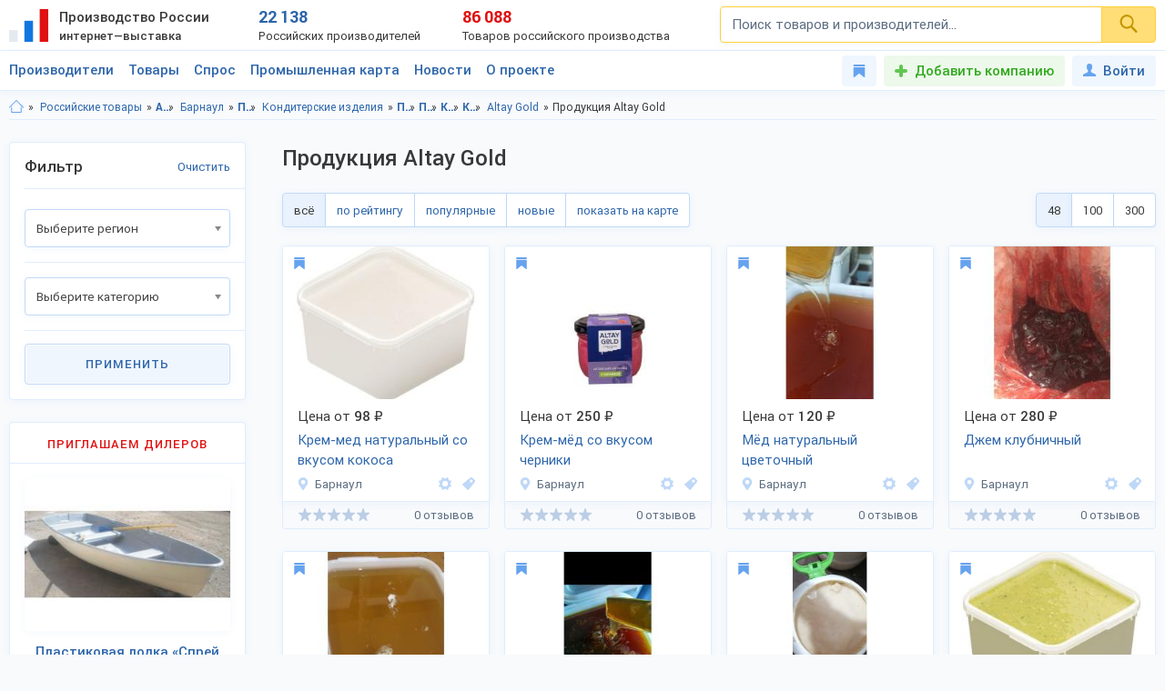

--- FILE ---
content_type: text/html; charset=utf-8
request_url: https://productcenter.ru/products/producer-28013-produkciya-altay-gold
body_size: 35484
content:
<!DOCTYPE html><html lang="ru"><head><title>Продукция Altay Gold — продажа оптом, цены на 30-300% дешевле розницы. Каталог 2026:  новые и популярные товары. Прайс-лист. Приглашаем дилеров, дистрибьюторов, оптовиков.</title><meta name="description" content="Продукция Altay Gold — продажа оптом без посредников, цена на 30-300% дешевле розницы и импорта. Ищем дилеров в России, поставки на экспорт. Новые и популярные товары20. Закажите прайс-лист." /><meta property="og:type" content="website" /><meta property="og:title" content="Продукция Altay Gold — продажа оптом, цены на 30-300% дешевле розницы. Каталог 2026:  новые и популярные товары. Прайс-лист. Приглашаем дилеров, дистрибьюторов, оптовиков." /><meta property="og:description" content="Продукция Altay Gold — продажа оптом без посредников, цена на 30-300% дешевле розницы и импорта. Ищем дилеров в России, поставки на экспорт. Новые и популярные товары20. Закажите прайс-лист." /><meta property="og:url" content="https://productcenter.ru/products/producer-28013-produkciya-altay-gold" /><meta property="og:image" content="https://productcenter.ru/img/prc_images/prc_cover.jpg" /><link rel="canonical" href="https://productcenter.ru/products/producer-28013-produkciya-altay-gold"/><meta http-equiv="content-type" content="text/html; charset=utf-8" /><meta name="viewport" content="width=device-width, initial-scale=1"><link rel="shortcut icon" href="https://productcenter.ru/favicon.svg" type="image/svg+xml"><link rel="dns-prefetch" href="//mc.yandex.ru"/><link rel="dns-prefetch" href="//www.google-analytics.com"/><link rel="stylesheet" property="stylesheet" type="text/css" href="/css/style-v47.css"></head><body><script>(function(i,s,o,g,r,a,m){i['GoogleAnalyticsObject']=r;i[r]=i[r]||function(){(i[r].q=i[r].q||[]).push(arguments)},i[r].l=1*new Date();a=s.createElement(o),m=s.getElementsByTagName(o)[0];a.async=1;a.src=g;m.parentNode.insertBefore(a,m)})(window,document,'script','//www.google-analytics.com/analytics.js','ga');ga('create', 'UA-36115763-1', 'auto');ga('send', 'pageview');</script><div id="svg_icons"></div><div class="prc"><header class="header"><div class="space"><a href="/" class="logo"><img src="/img/logo.svg" width="43" height="40" alt="Интернет—выставка Производство России" title="Интернет—выставка Производство России"><strong>Производство России <small>интернет—выставка</small></strong></a><div class="prc_score"><div class="left"><strong>22 138</strong><small>Российских производителей</small></div><div class="right"><strong>86 088</strong><small>Товаров российского производства</small></div></div><div class="search_block"><form action="/search/" autocomplete="off"><input name="q" type="search" id="srch" class="input" placeholder="Поиск товаров и производителей..." value=""><button type="submit" class="btn"><svg width="20" height="20" class="svg _icon_search"><use xlink:href="#icon_search"></use></svg></button></form></div><div class="res_function_icons"><span class="rfi_srch"><svg class="svg_icon _search"><use xlink:href="#icon_search"></use></svg><s class="uni_close"></s></span><span class="rfi_menu"><i></i><s class="uni_close"></s></span></div></div></header><div class="nav_menu"><div class="space"><ul class="nav_links"><li><a class="link_title clh_firms" href="/producers">Производители</a></li><li><a class="link_title clh_products" href="/products">Товары</a></li><li><a class="link_title" href="/demand">Спрос</a></li><li><a class="link_title" href="/map">Промышленная карта</a></li><li><a href="/news/producers" class="link_title">Новости</a><ul class="drop_menu" style="visibility: hidden;"><li><a class="" href="/news/producers">Новости производителей</a></li><li><a class="" href="/news">События проекта</a></li></ul></li><li><a href="/home/about" class="link_title">О проекте</a><ul class="drop_menu" style="visibility: hidden;"><li><a class="" href="/home/about">О выставке</a></li><li><a class="" href="/banners">Баннеры</a></li></ul></li></ul><div class="buttons_block"><a href="/favorites" class="favorites_link" title="Избранное"><svg class="svg _icon_favorite"><use xlink:href="#icon_favorite"></use></svg> <span>Избранное</span></a><a href="/account/register" class="add_btn" title="Добавить компанию">Добавить компанию</a><!--noindex--><a data-fancybox data-src="#ModWin_SignIn" rel="nofollow" href="/account/logon?returnurl=%2Fproducts%2Fproducer-28013-produkciya-altay-gold" class="personal_link" title="Войти"><svg class="svg _icon_face"><use xlink:href="#icon_face"></use></svg>Войти</a><!--/noindex--></div><div class="catalog_list firms" style="visibility: hidden;"><ul class="cl_column"><li><svg class="svg c_icon215"><use xlink:href="#c_icon215"></use></svg><a href="/producers/catalog-blagoustroistvo-215" class="link">Благоустройство</a><ul class="cl_sub_links"><li><a href="/producers/catalog-zhilishchno-kommunalnoie-khoziaistvo-397" class="link">Жилищно-коммунальное хозяйство</a></li><li><a href="/producers/catalog-zabory-i-ograzhdieniia-398" class="link">Заборы и ограждения</a></li><li><a href="/producers/catalog-malyie-arkhitiekturnyie-formy-396" class="link">Малые архитектурные формы</a></li><li><a href="/producers/catalog-osvieshchieniie-i-svietotiekhnika-287" class="link">Освещение и светотехника</a></li><li><a href="/producers/catalog-sadovyi-diekor-387" class="link">Садовый декор</a></li></ul></li><li><svg class="svg c_icon26"><use xlink:href="#c_icon26"></use></svg><a href="/producers/catalog-bytovaia-tiekhnika-eliektronika-26" class="link">Бытовая техника, электроника</a><ul class="cl_sub_links"><li><a href="/producers/catalog-domashniaia-tiekhnika-154" class="link">Домашняя техника</a></li><li><a href="/producers/catalog-izmieritielnyie-pribory-320" class="link">Измерительные приборы</a></li><li><a href="/producers/catalog-klimatichieskaia-tiekhnika-319" class="link">Климатическая техника</a></li><li><a href="/producers/catalog-kompiutiernaia-tiekhnika-305" class="link">Компьютерная техника</a></li><li><a href="/producers/catalog-kukhonnaia-tiekhnika-153" class="link">Кухонная техника</a></li><li><a href="/producers/catalog-razvliekatielnaia-eliektronika-168" class="link">Развлекательная электроника</a></li><li><a href="/producers/catalog-sviaz-306" class="link">Связь</a></li><li><a href="/producers/catalog-sistiemy-umnyi-dom-322" class="link">Системы умный дом</a></li><li><a href="/producers/catalog-foto-audio-vidieozapis-321" class="link">Фото, аудио, видеозапись</a></li><li><a href="/producers/catalog-eliektronnyie-komponienty-286" class="link">Электронные компоненты</a></li></ul></li><li><svg class="svg c_icon39"><use xlink:href="#c_icon39"></use></svg><a href="/producers/catalog-galantierieia-39" class="link">Галантерея</a><ul class="cl_sub_links"><li><a href="/producers/catalog-bumazhniki-326" class="link">Бумажники</a></li><li><a href="/producers/catalog-dietskiie-sumki-325" class="link">Детские сумки</a></li><li><a href="/producers/catalog-zhienskiie-sumki-175" class="link">Женские сумки</a></li><li><a href="/producers/catalog-zonty-4142" class="link">Зонты</a></li><li><a href="/producers/catalog-muzhskiie-sumki-176" class="link">Мужские сумки</a></li><li><a href="/producers/catalog-portfieli-303" class="link">Портфели</a></li><li><a href="/producers/catalog-khoziaistviennyie-sumki-4073" class="link">Хозяйственные сумки</a></li><li><a href="/producers/catalog-chiemodany-170" class="link">Чемоданы</a></li><li><a href="/producers/catalog-chiekhly-327" class="link">Чехлы</a></li></ul></li><li><svg class="svg c_icon231"><use xlink:href="#c_icon231"></use></svg><a href="/producers/catalog-dietskaia-odiezhda-231" class="link">Детская одежда</a><ul class="cl_sub_links"><li><a href="/producers/catalog-aksiessuary-k-dietskoi-odiezhdie-358" class="link">Аксессуары к детской одежде</a></li><li><a href="/producers/catalog-vierkhniaia-dietskaia-odiezhda-351" class="link">Верхняя детская одежда</a></li><li><a href="/producers/catalog-dietskaia-odiezhda-dlia-dievochiek-1099" class="link">Детская одежда для девочек</a></li><li><a href="/producers/catalog-dietskaia-odiezhda-dlia-malchikov-1098" class="link">Детская одежда для мальчиков</a></li><li><a href="/producers/catalog-dietskiie-golovnyie-ubory-361" class="link">Детские головные уборы</a></li><li><a href="/producers/catalog-dietskiie-karnavalnyie-kostiumy-357" class="link">Детские карнавальные костюмы</a></li><li><a href="/producers/catalog-dietskoie-biel-353" class="link">Детское бельё</a></li><li><a href="/producers/catalog-domashniaia-dietskaia-odiezhda-385" class="link">Домашняя детская одежда</a></li><li><a href="/producers/catalog-odiezhda-dlia-novorozhdiennykh-356" class="link">Одежда для новорожденных</a></li><li><a href="/producers/catalog-povsiednievnaia-dietskaia-odiezhda-352" class="link">Повседневная детская одежда</a></li><li><a href="/producers/catalog-sportivnaia-dietskaia-odiezhda-354" class="link">Спортивная детская одежда</a></li><li><a href="/producers/catalog-shkolnaia-forma-355" class="link">Школьная форма</a></li></ul></li><li><svg class="svg c_icon31"><use xlink:href="#c_icon31"></use></svg><a href="/producers/catalog-dietskiie-tovary-31" class="link">Детские товары</a><ul class="cl_sub_links"><li><a href="/producers/catalog-drugiie-tovary-dlia-dietiei-246" class="link">Другие товары для детей</a></li><li><a href="/producers/catalog-igrovyie-komnaty-422" class="link">Игровые комнаты</a></li><li><a href="/producers/catalog-igrovyie-ploshchadki-245" class="link">Игровые площадки</a></li><li><a href="/producers/catalog-igrushki-244" class="link">Игрушки</a></li></ul></li><li><svg class="svg c_icon48"><use xlink:href="#c_icon48"></use></svg><a href="/producers/catalog-drugiie-tovary-48" class="link">Другие товары</a><ul class="cl_sub_links"><li><a href="/producers/catalog-prochiie-tovary-165" class="link">Прочие товары</a></li></ul></li><li><svg class="svg c_icon413"><use xlink:href="#c_icon413"></use></svg><a href="/producers/catalog-zootovary-413" class="link">Зоотовары</a><ul class="cl_sub_links"><li><a href="/producers/catalog-akvariumistika-4066" class="link">Аквариумистика</a></li><li><a href="/producers/catalog-aksiessuary-dlia-pitomtsiev-259" class="link">Аксессуары для питомцев</a></li><li><a href="/producers/catalog-vitaminy-dlia-zhivotnykh-415" class="link">Витамины для животных</a></li><li><a href="/producers/catalog-korma-dlia-domashnikh-pitomtsiev-414" class="link">Корма для домашних питомцев</a></li><li><a href="/producers/catalog-kosmietika-dlia-zhivotnykh-4070" class="link">Косметика для животных</a></li><li><a href="/producers/catalog-odiezhda-dlia-zhivotnykh-4065" class="link">Одежда для животных</a></li></ul></li><li><svg class="svg c_icon216"><use xlink:href="#c_icon216"></use></svg><a href="/producers/catalog-instrumienty-216" class="link">Инструменты</a><ul class="cl_sub_links"><li><a href="/producers/catalog-bienzinovyie-instrumienty-448" class="link">Бензиновые инструменты</a></li><li><a href="/producers/catalog-bytovyie-stanki-447" class="link">Бытовые станки</a></li><li><a href="/producers/catalog-gidravlichieskii-instrumient-4032" class="link">Гидравлический инструмент</a></li><li><a href="/producers/catalog-drugiie-instrumienty-449" class="link">Другие инструменты</a></li><li><a href="/producers/catalog-izmieritielnyie-instrumienty-442" class="link">Измерительные инструменты</a></li><li><a href="/producers/catalog-instrumienty-dlia-ziemlianykh-rabot-440" class="link">Инструменты для земляных работ</a></li><li><a href="/producers/catalog-instrumienty-dlia-svarki-445" class="link">Инструменты для сварки</a></li><li><a href="/producers/catalog-instrumienty-dlia-transportirovki-gruzov-444" class="link">Инструменты для транспортировки грузов</a></li><li><a href="/producers/catalog-maliarnyi-instrumient-4075" class="link">Малярный инструмент</a></li><li><a href="/producers/catalog-otdielochnyi-i-kladochnyi-instrumient-441" class="link">Отделочный и кладочный инструмент</a></li><li><a href="/producers/catalog-plotnitskii-i-stoliarnyi-instrumient-439" class="link">Плотницкий и столярный инструмент</a></li><li><a href="/producers/catalog-pnievmatichieskii-instrumient-446" class="link">Пневматический  инструмент</a></li><li><a href="/producers/catalog-sadovyi-instrumient-443" class="link">Садовый инструмент</a></li><li><a href="/producers/catalog-sliesarno-montazhnyie-instrumienty-438" class="link">Слесарно-монтажные инструменты</a></li><li><a href="/producers/catalog-sriedstva-zashchity-364" class="link">Средства защиты</a></li><li><a href="/producers/catalog-eliektrichieskiie-instrumienty-437" class="link">Электрические инструменты</a></li></ul></li><li><svg class="svg c_icon42"><use xlink:href="#c_icon42"></use></svg><a href="/producers/catalog-miebiel-42" class="link">Мебель</a><ul class="cl_sub_links"><li><a href="/producers/catalog-dietskaia-miebiel-174" class="link">Детская мебель</a></li><li><a href="/producers/catalog-kukhonnaia-miebiel-180" class="link">Кухонная мебель</a></li><li><a href="/producers/catalog-laboratornaia-miebiel-452" class="link">Лабораторная мебель</a></li><li><a href="/producers/catalog-miebiel-dlia-vannoi-330" class="link">Мебель для ванной</a></li><li><a href="/producers/catalog-miebiel-dlia-gostinoi-158" class="link">Мебель для гостиной</a></li><li><a href="/producers/catalog-miebiel-dlia-kafie-i-riestoranov-453" class="link">Мебель для кафе и ресторанов</a></li><li><a href="/producers/catalog-miebiel-dlia-salona-krasoty-533" class="link">Мебель для салона красоты</a></li><li><a href="/producers/catalog-miebiel-dlia-spalni-157" class="link">Мебель для спальни</a></li><li><a href="/producers/catalog-miebiel-dlia-ulitsy-i-sada-179" class="link">Мебель для улицы и сада</a></li><li><a href="/producers/catalog-miebielnaia-furnitura-159" class="link">Мебельная фурнитура</a></li><li><a href="/producers/catalog-miagkaia-miebiel-460" class="link">Мягкая мебель</a></li><li><a href="/producers/catalog-ofisnaia-miebiel-181" class="link">Офисная мебель</a></li><li><a href="/producers/catalog-prikhozhiie-i-gardierobnyie-156" class="link">Прихожие и гардеробные</a></li><li><a href="/producers/catalog-promyshliennaia-miebiel-454" class="link">Промышленная мебель</a></li><li><a href="/producers/catalog-uchiebnaia-miebiel-455" class="link">Учебная мебель</a></li></ul></li><li><svg class="svg c_icon37"><use xlink:href="#c_icon37"></use></svg><a href="/producers/catalog-mieditsinskiie-izdieliia-37" class="link">Медицинские изделия</a><ul class="cl_sub_links"><li><a href="/producers/catalog-drugaia-mieditsinskaia-produktsiia-185" class="link">Другая медицинская продукция</a></li><li><a href="/producers/catalog-mieditsinskaia-miebiel-423" class="link">Медицинская мебель</a></li><li><a href="/producers/catalog-mieditsinskiie-matierialy-164" class="link">Медицинские материалы</a></li><li><a href="/producers/catalog-mieditsinskiie-trienazh-ry-424" class="link">Медицинские тренажёры</a></li><li><a href="/producers/catalog-mieditsinskii-instrumient-184" class="link">Медицинский инструмент</a></li><li><a href="/producers/catalog-mieditsinskoie-oborudovaniie-167" class="link">Медицинское оборудование</a></li><li><a href="/producers/catalog-tiekhnichieskiie-sriedstva-rieabilitatsii-425" class="link">Технические средства реабилитации</a></li></ul></li><li><svg class="svg c_icon237"><use xlink:href="#c_icon237"></use></svg><a href="/producers/catalog-obuv-237" class="link">Обувь</a><ul class="cl_sub_links"><li><a href="/producers/catalog-dietskaia-obuv-368" class="link">Детская обувь</a></li><li><a href="/producers/catalog-zhienskaia-obuv-366" class="link">Женская обувь</a></li><li><a href="/producers/catalog-muzhskaia-obuv-367" class="link">Мужская обувь</a></li><li><a href="/producers/catalog-obuvnyie-matierialy-i-furnitura-378" class="link">Обувные материалы и фурнитура</a></li><li><a href="/producers/catalog-rabochaia-spietsialnaia-obuv-369" class="link">Рабочая, специальная обувь</a></li><li><a href="/producers/catalog-sportivnaia-obuv-379" class="link">Спортивная обувь</a></li></ul></li></ul><ul class="cl_column"><li><svg class="svg c_icon34"><use xlink:href="#c_icon34"></use></svg><a href="/producers/catalog-odiezhda-34" class="link">Одежда</a><ul class="cl_sub_links"><li><a href="/producers/catalog-golovnyie-ubory-235" class="link">Головные уборы</a></li><li><a href="/producers/catalog-zhienskaia-odiezhda-i-aksiessuary-236" class="link">Женская одежда и аксессуары</a></li><li><a href="/producers/catalog-miekhovyie-izdieliia-343" class="link">Меховые изделия</a></li><li><a href="/producers/catalog-muzhskaia-odiezhda-i-aksiessuary-311" class="link">Мужская одежда и аксессуары</a></li><li><a href="/producers/catalog-nosochno-chulochnyie-izdieliia-428" class="link">Носочно-чулочные изделия</a></li><li><a href="/producers/catalog-spietsodiezhda-234" class="link">Спецодежда</a></li></ul></li><li><svg class="svg c_icon44"><use xlink:href="#c_icon44"></use></svg><a href="/producers/catalog-optichieskiie-pribory-44" class="link">Оптические приборы</a><ul class="cl_sub_links"><li><a href="/producers/catalog-binokli-podzornyie-truby-189" class="link">Бинокли, подзорные трубы</a></li><li><a href="/producers/catalog-mikroskopy-188" class="link">Микроскопы</a></li><li><a href="/producers/catalog-pritsiely-dalnomiery-323" class="link">Прицелы, дальномеры</a></li><li><a href="/producers/catalog-prochiie-optichieskiie-tovary-186" class="link">Прочие оптические товары</a></li><li><a href="/producers/catalog-tielieskopy-190" class="link">Телескопы</a></li></ul></li><li><svg class="svg c_icon417"><use xlink:href="#c_icon417"></use></svg><a href="/producers/catalog-otdykh-417" class="link">Отдых</a><ul class="cl_sub_links"><li><a href="/producers/catalog-attraktsiony-304" class="link">Аттракционы</a></li><li><a href="/producers/catalog-vs-dlia-bani-i-sauny-450" class="link">Всё для бани и сауны</a></li><li><a href="/producers/catalog-daiving-4164" class="link">Дайвинг</a></li><li><a href="/producers/catalog-okhota-418" class="link">Охота</a></li><li><a href="/producers/catalog-razvliechieniia-420" class="link">Развлечения</a></li><li><a href="/producers/catalog-rybalka-419" class="link">Рыбалка</a></li><li><a href="/producers/catalog-tvorchiestvo-i-rukodieliie-459" class="link">Творчество и рукоделие</a></li><li><a href="/producers/catalog-turizm-268" class="link">Туризм</a></li></ul></li><li><svg class="svg c_icon45"><use xlink:href="#c_icon45"></use></svg><a href="/producers/catalog-produkty-pitaniia-45" class="link">Продукты питания</a><ul class="cl_sub_links"><li><a href="/producers/catalog-bakalieia-208" class="link">Бакалея</a></li><li><a href="/producers/catalog-gastronomiia-202" class="link">Гастрономия</a></li><li><a href="/producers/catalog-griby-788" class="link">Грибы</a></li><li><a href="/producers/catalog-dietskoie-pitaniie-207" class="link">Детское питание</a></li><li><a href="/producers/catalog-diietichieskoie-pitaniie-658" class="link">Диетическое питание</a></li><li><a href="/producers/catalog-ieda-bystrogo-prigotovlieniia-593" class="link">Еда быстрого приготовления</a></li><li><a href="/producers/catalog-konditierskiie-izdieliia-427" class="link">Кондитерские изделия</a></li><li><a href="/producers/catalog-konsiervy-615" class="link">Консервы</a></li><li><a href="/producers/catalog-krupy-601" class="link">Крупы</a></li><li><a href="/producers/catalog-kulinariia-315" class="link">Кулинария</a></li><li><a href="/producers/catalog-molochnyie-produkty-316" class="link">Молочные продукты</a></li><li><a href="/producers/catalog-morozhienoie-461" class="link">Мороженое</a></li><li><a href="/producers/catalog-muchnyie-izdieliia-680" class="link">Мучные изделия</a></li><li><a href="/producers/catalog-miaso-203" class="link">Мясо</a></li><li><a href="/producers/catalog-napitki-201" class="link">Напитки</a></li><li><a href="/producers/catalog-ovoshchi-773" class="link">Овощи</a></li><li><a href="/producers/catalog-oriekhi-799" class="link">Орехи</a></li><li><a href="/producers/catalog-pishchievyie-ingriediienty-426" class="link">Пищевые ингредиенты</a></li><li><a href="/producers/catalog-ryba-morieprodukty-317" class="link">Рыба, морепродукты</a></li><li><a href="/producers/catalog-sniekovaia-produktsiia-451" class="link">Снековая продукция</a></li><li><a href="/producers/catalog-sousy-610" class="link">Соусы</a></li><li><a href="/producers/catalog-sportivnoie-pitaniie-206" class="link">Спортивное питание</a></li><li><a href="/producers/catalog-frukty-204" class="link">Фрукты</a></li><li><a href="/producers/catalog-khliebobulochnyie-izdieliia-297" class="link">Хлебобулочные изделия</a></li><li><a href="/producers/catalog-iagody-3951" class="link">Ягоды</a></li><li><a href="/producers/catalog-iaitso-516" class="link">Яйцо</a></li></ul></li><li><svg class="svg c_icon29"><use xlink:href="#c_icon29"></use></svg><a href="/producers/catalog-promyshliennoie-oborudovaniie-29" class="link">Промышленное оборудование</a><ul class="cl_sub_links"><li><a href="/producers/catalog-dierievoobrabatyvaiushchieie-oborudovaniie-209" class="link">Деревообрабатывающее оборудование</a></li><li><a href="/producers/catalog-zapchasti-aksiessuary-300" class="link">Запчасти, аксессуары</a></li><li><a href="/producers/catalog-kompriessornoie-oborudovaniie-458" class="link">Компрессорное оборудование</a></li><li><a href="/producers/catalog-konvieiiernoie-i-gruzopod-mnoie-oborudovaniie-457" class="link">Конвейерное и грузоподъёмное оборудование</a></li><li><a href="/producers/catalog-mietalloobrabatyvaiushchieie-oborudovaniie-210" class="link">Металлообрабатывающее оборудование</a></li><li><a href="/producers/catalog-oborudovaniie-dlia-pierierabotki-otkhodov-328" class="link">Оборудование для переработки отходов</a></li><li><a href="/producers/catalog-oborudovaniie-dlia-proizvodstva-stroimatierialov-329" class="link">Оборудование для производства стройматериалов</a></li><li><a href="/producers/catalog-oborudovaniie-dobyvaiushchiei-promyshliennosti-4170" class="link">Оборудование добывающей промышленности</a></li><li><a href="/producers/catalog-oborudovaniie-l-gkoi-promyshliennosti-212" class="link">Оборудование лёгкой промышленности</a></li><li><a href="/producers/catalog-oborudovaniie-pishchievoi-promyshliennosti-211" class="link">Оборудование пищевой промышленности</a></li><li><a href="/producers/catalog-oborudovaniie-eniergietichieskoi-promyshliennosti-213" class="link">Оборудование энергетической промышленности</a></li><li><a href="/producers/catalog-ochistnoie-oborudovaniie-4072" class="link">Очистное оборудование</a></li><li><a href="/producers/catalog-promyshliennyie-iemkosti-4326" class="link">Промышленные емкости</a></li><li><a href="/producers/catalog-prochieie-oborudovaniie-214" class="link">Прочее оборудование</a></li><li><a href="/producers/catalog-stanki-i-oborudovaniie-dlia-malogo-bizniesa-309" class="link">Станки и оборудование для малого бизнеса</a></li><li><a href="/producers/catalog-upakovochnoie-oborudovaniie-554" class="link">Упаковочное оборудование</a></li></ul></li><li><svg class="svg c_icon49"><use xlink:href="#c_icon49"></use></svg><a href="/producers/catalog-rieligioznyie-i-ritualnyie-tovary-49" class="link">Религиозные и ритуальные товары</a><ul class="cl_sub_links"><li><a href="/producers/catalog-rieligioznaia-produktsiia-313" class="link">Религиозная продукция</a></li><li><a href="/producers/catalog-ritualnyie-tovary-314" class="link">Ритуальные товары</a></li></ul></li><li><svg class="svg c_icon46"><use xlink:href="#c_icon46"></use></svg><a href="/producers/catalog-sielskoie-khoziaistvo-46" class="link">Сельское хозяйство</a><ul class="cl_sub_links"><li><a href="/producers/catalog-zhivotnovodstvo-401" class="link">Животноводство</a></li><li><a href="/producers/catalog-ptitsievodstvo-407" class="link">Птицеводство</a></li><li><a href="/producers/catalog-pchielovodstvo-412" class="link">Пчеловодство</a></li><li><a href="/producers/catalog-rastieniievodstvo-400" class="link">Растениеводство</a></li><li><a href="/producers/catalog-rybnoie-khoziaistvo-404" class="link">Рыбное хозяйство</a></li></ul></li><li><svg class="svg c_icon171"><use xlink:href="#c_icon171"></use></svg><a href="/producers/catalog-sistiemy-okhrany-i-biezopasnosti-171" class="link">Системы охраны и безопасности</a><ul class="cl_sub_links"><li><a href="/producers/catalog-miekhanichieskiie-sistiemy-dostupa-371" class="link">Механические системы доступа</a></li><li><a href="/producers/catalog-pozharnaia-biezopasnost-370" class="link">Пожарная безопасность</a></li><li><a href="/producers/catalog-eliektronnyie-sistiemy-biezopasnosti-372" class="link">Электронные системы безопасности</a></li></ul></li><li><svg class="svg c_icon33"><use xlink:href="#c_icon33"></use></svg><a href="/producers/catalog-sportivnyie-tovary-33" class="link">Спортивные товары</a><ul class="cl_sub_links"><li><a href="/producers/catalog-iedinoborstva-308" class="link">Единоборства</a></li><li><a href="/producers/catalog-oborudovaniie-dlia-sportzala-1193" class="link">Оборудование для спортзала</a></li><li><a href="/producers/catalog-oborudovaniie-dlia-fitniesa-4004" class="link">Оборудование для фитнеса</a></li><li><a href="/producers/catalog-silovyie-trienazhiery-1182" class="link">Силовые тренажеры</a></li><li><a href="/producers/catalog-sportivnaia-forma-416" class="link">Спортивная форма</a></li><li><a href="/producers/catalog-sportivnoie-oborudovaniie-267" class="link">Спортивное оборудование</a></li><li><a href="/producers/catalog-sportivnyi-invientar-269" class="link">Спортивный инвентарь</a></li></ul></li><li><svg class="svg c_icon43"><use xlink:href="#c_icon43"></use></svg><a href="/producers/catalog-stroitielstvo-i-riemont-43" class="link">Строительство и ремонт</a><ul class="cl_sub_links"><li><a href="/producers/catalog-bloki-stroitielnyie-556" class="link">Блоки строительные</a></li><li><a href="/producers/catalog-vientiliatsiia-333" class="link">Вентиляция</a></li><li><a href="/producers/catalog-vodoprovod-kanalizatsiia-223" class="link">Водопровод, канализация</a></li><li><a href="/producers/catalog-gieomatierialy-567" class="link">Геоматериалы</a></li><li><a href="/producers/catalog-dvieri-218" class="link">Двери</a></li><li><a href="/producers/catalog-dorozhnyie-pokrytiia-564" class="link">Дорожные покрытия</a></li><li><a href="/producers/catalog-zhbi-561" class="link">ЖБИ</a></li><li><a href="/producers/catalog-zdaniia-zavodskoi-gotovnosti-226" class="link">Здания заводской готовности</a></li><li><a href="/producers/catalog-kirpich-555" class="link">Кирпич</a></li><li><a href="/producers/catalog-krovlia-390" class="link">Кровля</a></li><li><a href="/producers/catalog-liesomatierialy-pilomatierialy-221" class="link">Лесоматериалы, пиломатериалы</a></li><li><a href="/producers/catalog-liestnitsy-389" class="link">Лестницы</a></li><li><a href="/producers/catalog-mietalloprokat-220" class="link">Металлопрокат</a></li><li><a href="/producers/catalog-mietizy-i-kriepiezh-224" class="link">Метизы и крепеж</a></li><li><a href="/producers/catalog-okna-334" class="link">Окна</a></li><li><a href="/producers/catalog-otdielochnyie-matierialy-219" class="link">Отделочные материалы</a></li><li><a href="/producers/catalog-otoplieniie-307" class="link">Отопление</a></li><li><a href="/producers/catalog-santiekhnika-335" class="link">Сантехника</a></li><li><a href="/producers/catalog-stroitielnaia-tiekhnika-i-oborudovaniie-217" class="link">Строительная техника и оборудование</a></li><li><a href="/producers/catalog-stroitielnaia-khimiia-566" class="link">Строительная химия</a></li><li><a href="/producers/catalog-stroimatierialy-222" class="link">Стройматериалы</a></li><li><a href="/producers/catalog-tieploizoliatsionnyie-matierialy-565" class="link">Теплоизоляционные материалы</a></li><li><a href="/producers/catalog-fasadnyie-matierialy-469" class="link">Фасадные материалы</a></li></ul></li><li><svg class="svg c_icon41"><use xlink:href="#c_icon41"></use></svg><a href="/producers/catalog-syrie-polieznyie-iskopaiemyie-41" class="link">Сырье, полезные ископаемые</a><ul class="cl_sub_links"><li><a href="/producers/catalog-mietally-splavy-227" class="link">Металлы, сплавы</a></li><li><a href="/producers/catalog-polieznyie-iskopaiemyie-229" class="link">Полезные ископаемые</a></li><li><a href="/producers/catalog-prochieie-syrie-228" class="link">Прочее сырье</a></li><li><a href="/producers/catalog-syrie-vtorichnoi-pierierabotki-230" class="link">Сырье вторичной переработки</a></li></ul></li></ul><ul class="cl_column"><li><svg class="svg c_icon430"><use xlink:href="#c_icon430"></use></svg><a href="/producers/catalog-tiekstil-430" class="link">Текстиль</a><ul class="cl_sub_links"><li><a href="/producers/catalog-kozha-kozhzam-433" class="link">Кожа, кожзам</a></li><li><a href="/producers/catalog-miekh-432" class="link">Мех</a></li><li><a href="/producers/catalog-nietkanyie-matierialy-434" class="link">Нетканые материалы</a></li><li><a href="/producers/catalog-nitki-priazha-kanat-435" class="link">Нитки, пряжа, канат</a></li><li><a href="/producers/catalog-tkani-238" class="link">Ткани</a></li><li><a href="/producers/catalog-shvieinaia-furnitura-436" class="link">Швейная фурнитура</a></li></ul></li><li><svg class="svg c_icon35"><use xlink:href="#c_icon35"></use></svg><a href="/producers/catalog-tovary-dlia-doma-35" class="link">Товары для дома</a><ul class="cl_sub_links"><li><a href="/producers/catalog-bytovaia-khimiia-254" class="link">Бытовая химия</a></li><li><a href="/producers/catalog-domashnii-tiekstil-252" class="link">Домашний текстиль</a></li><li><a href="/producers/catalog-zamochno-skobianyie-izdieliia-399" class="link">Замочно-скобяные изделия</a></li><li><a href="/producers/catalog-muzykalnyie-instrumienty-253" class="link">Музыкальные инструменты</a></li><li><a href="/producers/catalog-postielnyie-prinadliezhnosti-251" class="link">Постельные принадлежности</a></li><li><a href="/producers/catalog-posuda-249" class="link">Посуда</a></li><li><a href="/producers/catalog-priedmiety-intieriera-388" class="link">Предметы интерьера</a></li><li><a href="/producers/catalog-khoztovary-250" class="link">Хозтовары</a></li></ul></li><li><svg class="svg c_icon40"><use xlink:href="#c_icon40"></use></svg><a href="/producers/catalog-tovary-lichnogo-potrieblieniia-40" class="link">Товары личного потребления</a><ul class="cl_sub_links"><li><a href="/producers/catalog-kosmietika-248" class="link">Косметика</a></li><li><a href="/producers/catalog-naruchnyie-chasy-256" class="link">Наручные часы</a></li><li><a href="/producers/catalog-ochki-kontaktnyie-linzy-187" class="link">Очки, контактные линзы</a></li><li><a href="/producers/catalog-parfiumieriia-456" class="link">Парфюмерия</a></li><li><a href="/producers/catalog-priedmiety-lichnoi-gigiieny-255" class="link">Предметы личной гигиены</a></li><li><a href="/producers/catalog-sanitarno-gigiienichieskiie-tovary-247" class="link">Санитарно-гигиенические товары</a></li></ul></li><li><svg class="svg c_icon30"><use xlink:href="#c_icon30"></use></svg><a href="/producers/catalog-torgovoie-oborudovaniie-30" class="link">Торговое оборудование</a><ul class="cl_sub_links"><li><a href="/producers/catalog-kantsieliarskiie-tovary-193" class="link">Канцелярские товары</a></li><li><a href="/producers/catalog-magazinnoie-i-ofisnoie-oborudovaniie-196" class="link">Магазинное и офисное оборудование</a></li><li><a href="/producers/catalog-raskhodnyie-matierialy-198" class="link">Расходные материалы</a></li><li><a href="/producers/catalog-rieklama-i-poligrafiia-299" class="link">Реклама и полиграфия</a></li><li><a href="/producers/catalog-skladskoie-oborudovaniie-199" class="link">Складское оборудование</a></li></ul></li><li><svg class="svg c_icon32"><use xlink:href="#c_icon32"></use></svg><a href="/producers/catalog-transport-tiekhnika-zapchasti-32" class="link">Транспорт, техника, запчасти</a><ul class="cl_sub_links"><li><a href="/producers/catalog-avtoaksiessuary-276" class="link">Автоаксессуары</a></li><li><a href="/producers/catalog-avtozapchasti-374" class="link">Автозапчасти</a></li><li><a href="/producers/catalog-avtotransport-272" class="link">Автотранспорт</a></li><li><a href="/producers/catalog-avtokhimiia-i-gsm-279" class="link">Автохимия и ГСМ</a></li><li><a href="/producers/catalog-viezdiekhody-421" class="link">Вездеходы</a></li><li><a href="/producers/catalog-vodnyi-transport-274" class="link">Водный транспорт</a></li><li><a href="/producers/catalog-vozdushnyi-transport-277" class="link">Воздушный транспорт</a></li><li><a href="/producers/catalog-zhd-transport-275" class="link">ЖД транспорт</a></li><li><a href="/producers/catalog-mototransport-324" class="link">Мототранспорт</a></li><li><a href="/producers/catalog-spietstiekhnika-273" class="link">Спецтехника</a></li></ul></li><li><svg class="svg c_icon155"><use xlink:href="#c_icon155"></use></svg><a href="/producers/catalog-upakovka-155" class="link">Упаковка</a><ul class="cl_sub_links"><li><a href="/producers/catalog-korobki-4275" class="link">Коробки</a></li><li><a href="/producers/catalog-mietallichieskaia-upakovka-569" class="link">Металлическая упаковка</a></li><li><a href="/producers/catalog-mieshki-579" class="link">Мешки</a></li><li><a href="/producers/catalog-pakiety-578" class="link">Пакеты</a></li><li><a href="/producers/catalog-plastikovyie-iemkosti-570" class="link">Пластиковые емкости</a></li><li><a href="/producers/catalog-pl-nka-4292" class="link">Плёнка</a></li><li><a href="/producers/catalog-stieklotara-572" class="link">Стеклотара</a></li><li><a href="/producers/catalog-tara-573" class="link">Тара</a></li><li><a href="/producers/catalog-upakovochnyie-matierialy-583" class="link">Упаковочные материалы</a></li><li><a href="/producers/catalog-etikietki-574" class="link">Этикетки</a></li></ul></li><li><svg class="svg c_icon36"><use xlink:href="#c_icon36"></use></svg><a href="/producers/catalog-khimichieskaia-promyshliennost-36" class="link">Химическая промышленность</a><ul class="cl_sub_links"><li><a href="/producers/catalog-krasitieli-i-pigmienty-282" class="link">Красители и пигменты</a></li><li><a href="/producers/catalog-laboratornaia-posuda-i-aksiessuary-283" class="link">Лабораторная посуда и аксессуары</a></li><li><a href="/producers/catalog-pirotiekhnika-i-goriuchiie-matierialy-285" class="link">Пиротехника и горючие материалы</a></li><li><a href="/producers/catalog-polimiery-281" class="link">Полимеры</a></li><li><a href="/producers/catalog-prochiie-tovary-khimichieskoi-promyshliennosti-284" class="link">Прочие товары химической промышленности</a></li><li><a href="/producers/catalog-khimichieskiie-vieshchiestva-280" class="link">Химические вещества</a></li></ul></li><li><svg class="svg c_icon28"><use xlink:href="#c_icon28"></use></svg><a href="/producers/catalog-eliektrotovary-28" class="link">Электротовары</a><ul class="cl_sub_links"><li><a href="/producers/catalog-osvieshchieniie-i-svietotiekhnika-287" class="link">Освещение и светотехника</a></li><li><a href="/producers/catalog-transformatory-podstantsii-291" class="link">Трансформаторы, подстанции</a></li><li><a href="/producers/catalog-eliektrodvigatieli-290" class="link">Электродвигатели</a></li><li><a href="/producers/catalog-eliektroizmieritielnyie-pribory-289" class="link">Электроизмерительные приборы</a></li><li><a href="/producers/catalog-eliektrokabiel-eliektroizoliatsiia-288" class="link">Электрокабель, электроизоляция</a></li><li><a href="/producers/catalog-eliektromontazhnoie-oborudovaniie-331" class="link">Электромонтажное оборудование</a></li><li><a href="/producers/catalog-eliektrostantsii-eliektrogienieratory-332" class="link">Электростанции, электрогенераторы</a></li><li><a href="/producers/catalog-eliektroustanovochnyie-izdieliia-292" class="link">Электроустановочные изделия</a></li></ul></li><li><svg class="svg c_icon38"><use xlink:href="#c_icon38"></use></svg><a href="/producers/catalog-iuvielirnyie-izdieliia-podarki-38" class="link">Ювелирные изделия, подарки</a><ul class="cl_sub_links"><li><a href="/producers/catalog-bizhutieriia-294" class="link">Бижутерия</a></li><li><a href="/producers/catalog-prazdnichnyie-tovary-295" class="link">Праздничные товары</a></li><li><a href="/producers/catalog-suvieniry-podarki-293" class="link">Сувениры, подарки</a></li><li><a href="/producers/catalog-iuvielirnyie-izdieliia-296" class="link">Ювелирные изделия</a></li></ul></li></ul></div><div class="catalog_list products" style="visibility: hidden;"><ul class="cl_column"><li><svg class="svg c_icon215"><use xlink:href="#c_icon215"></use></svg><a href="/products/catalog-blagoustroistvo-215" class="link">Благоустройство</a><ul class="cl_sub_links"><li><a href="/products/catalog-zhilishchno-kommunalnoie-khoziaistvo-397" class="link">Жилищно-коммунальное хозяйство</a></li><li><a href="/products/catalog-zabory-i-ograzhdieniia-398" class="link">Заборы и ограждения</a></li><li><a href="/products/catalog-malyie-arkhitiekturnyie-formy-396" class="link">Малые архитектурные формы</a></li><li><a href="/products/catalog-osvieshchieniie-i-svietotiekhnika-287" class="link">Освещение и светотехника</a></li><li><a href="/products/catalog-sadovyi-diekor-387" class="link">Садовый декор</a></li></ul></li><li><svg class="svg c_icon26"><use xlink:href="#c_icon26"></use></svg><a href="/products/catalog-bytovaia-tiekhnika-eliektronika-26" class="link">Бытовая техника, электроника</a><ul class="cl_sub_links"><li><a href="/products/catalog-domashniaia-tiekhnika-154" class="link">Домашняя техника</a></li><li><a href="/products/catalog-izmieritielnyie-pribory-320" class="link">Измерительные приборы</a></li><li><a href="/products/catalog-klimatichieskaia-tiekhnika-319" class="link">Климатическая техника</a></li><li><a href="/products/catalog-kompiutiernaia-tiekhnika-305" class="link">Компьютерная техника</a></li><li><a href="/products/catalog-kukhonnaia-tiekhnika-153" class="link">Кухонная техника</a></li><li><a href="/products/catalog-razvliekatielnaia-eliektronika-168" class="link">Развлекательная электроника</a></li><li><a href="/products/catalog-sviaz-306" class="link">Связь</a></li><li><a href="/products/catalog-sistiemy-umnyi-dom-322" class="link">Системы умный дом</a></li><li><a href="/products/catalog-foto-audio-vidieozapis-321" class="link">Фото, аудио, видеозапись</a></li><li><a href="/products/catalog-eliektronnyie-komponienty-286" class="link">Электронные компоненты</a></li></ul></li><li><svg class="svg c_icon39"><use xlink:href="#c_icon39"></use></svg><a href="/products/catalog-galantierieia-39" class="link">Галантерея</a><ul class="cl_sub_links"><li><a href="/products/catalog-bumazhniki-326" class="link">Бумажники</a></li><li><a href="/products/catalog-dietskiie-sumki-325" class="link">Детские сумки</a></li><li><a href="/products/catalog-zhienskiie-sumki-175" class="link">Женские сумки</a></li><li><a href="/products/catalog-zonty-4142" class="link">Зонты</a></li><li><a href="/products/catalog-muzhskiie-sumki-176" class="link">Мужские сумки</a></li><li><a href="/products/catalog-portfieli-303" class="link">Портфели</a></li><li><a href="/products/catalog-khoziaistviennyie-sumki-4073" class="link">Хозяйственные сумки</a></li><li><a href="/products/catalog-chiemodany-170" class="link">Чемоданы</a></li><li><a href="/products/catalog-chiekhly-327" class="link">Чехлы</a></li></ul></li><li><svg class="svg c_icon231"><use xlink:href="#c_icon231"></use></svg><a href="/products/catalog-dietskaia-odiezhda-231" class="link">Детская одежда</a><ul class="cl_sub_links"><li><a href="/products/catalog-aksiessuary-k-dietskoi-odiezhdie-358" class="link">Аксессуары к детской одежде</a></li><li><a href="/products/catalog-vierkhniaia-dietskaia-odiezhda-351" class="link">Верхняя детская одежда</a></li><li><a href="/products/catalog-dietskaia-odiezhda-dlia-dievochiek-1099" class="link">Детская одежда для девочек</a></li><li><a href="/products/catalog-dietskaia-odiezhda-dlia-malchikov-1098" class="link">Детская одежда для мальчиков</a></li><li><a href="/products/catalog-dietskiie-golovnyie-ubory-361" class="link">Детские головные уборы</a></li><li><a href="/products/catalog-dietskiie-karnavalnyie-kostiumy-357" class="link">Детские карнавальные костюмы</a></li><li><a href="/products/catalog-dietskoie-biel-353" class="link">Детское бельё</a></li><li><a href="/products/catalog-domashniaia-dietskaia-odiezhda-385" class="link">Домашняя детская одежда</a></li><li><a href="/products/catalog-odiezhda-dlia-novorozhdiennykh-356" class="link">Одежда для новорожденных</a></li><li><a href="/products/catalog-povsiednievnaia-dietskaia-odiezhda-352" class="link">Повседневная детская одежда</a></li><li><a href="/products/catalog-sportivnaia-dietskaia-odiezhda-354" class="link">Спортивная детская одежда</a></li><li><a href="/products/catalog-shkolnaia-forma-355" class="link">Школьная форма</a></li></ul></li><li><svg class="svg c_icon31"><use xlink:href="#c_icon31"></use></svg><a href="/products/catalog-dietskiie-tovary-31" class="link">Детские товары</a><ul class="cl_sub_links"><li><a href="/products/catalog-drugiie-tovary-dlia-dietiei-246" class="link">Другие товары для детей</a></li><li><a href="/products/catalog-igrovyie-komnaty-422" class="link">Игровые комнаты</a></li><li><a href="/products/catalog-igrovyie-ploshchadki-245" class="link">Игровые площадки</a></li><li><a href="/products/catalog-igrushki-244" class="link">Игрушки</a></li></ul></li><li><svg class="svg c_icon48"><use xlink:href="#c_icon48"></use></svg><a href="/products/catalog-drugiie-tovary-48" class="link">Другие товары</a><ul class="cl_sub_links"><li><a href="/products/catalog-prochiie-tovary-165" class="link">Прочие товары</a></li></ul></li><li><svg class="svg c_icon413"><use xlink:href="#c_icon413"></use></svg><a href="/products/catalog-zootovary-413" class="link">Зоотовары</a><ul class="cl_sub_links"><li><a href="/products/catalog-akvariumistika-4066" class="link">Аквариумистика</a></li><li><a href="/products/catalog-aksiessuary-dlia-pitomtsiev-259" class="link">Аксессуары для питомцев</a></li><li><a href="/products/catalog-vitaminy-dlia-zhivotnykh-415" class="link">Витамины для животных</a></li><li><a href="/products/catalog-korma-dlia-domashnikh-pitomtsiev-414" class="link">Корма для домашних питомцев</a></li><li><a href="/products/catalog-kosmietika-dlia-zhivotnykh-4070" class="link">Косметика для животных</a></li><li><a href="/products/catalog-odiezhda-dlia-zhivotnykh-4065" class="link">Одежда для животных</a></li></ul></li><li><svg class="svg c_icon216"><use xlink:href="#c_icon216"></use></svg><a href="/products/catalog-instrumienty-216" class="link">Инструменты</a><ul class="cl_sub_links"><li><a href="/products/catalog-bienzinovyie-instrumienty-448" class="link">Бензиновые инструменты</a></li><li><a href="/products/catalog-bytovyie-stanki-447" class="link">Бытовые станки</a></li><li><a href="/products/catalog-gidravlichieskii-instrumient-4032" class="link">Гидравлический инструмент</a></li><li><a href="/products/catalog-drugiie-instrumienty-449" class="link">Другие инструменты</a></li><li><a href="/products/catalog-izmieritielnyie-instrumienty-442" class="link">Измерительные инструменты</a></li><li><a href="/products/catalog-instrumienty-dlia-ziemlianykh-rabot-440" class="link">Инструменты для земляных работ</a></li><li><a href="/products/catalog-instrumienty-dlia-svarki-445" class="link">Инструменты для сварки</a></li><li><a href="/products/catalog-instrumienty-dlia-transportirovki-gruzov-444" class="link">Инструменты для транспортировки грузов</a></li><li><a href="/products/catalog-maliarnyi-instrumient-4075" class="link">Малярный инструмент</a></li><li><a href="/products/catalog-otdielochnyi-i-kladochnyi-instrumient-441" class="link">Отделочный и кладочный инструмент</a></li><li><a href="/products/catalog-plotnitskii-i-stoliarnyi-instrumient-439" class="link">Плотницкий и столярный инструмент</a></li><li><a href="/products/catalog-pnievmatichieskii-instrumient-446" class="link">Пневматический  инструмент</a></li><li><a href="/products/catalog-sadovyi-instrumient-443" class="link">Садовый инструмент</a></li><li><a href="/products/catalog-sliesarno-montazhnyie-instrumienty-438" class="link">Слесарно-монтажные инструменты</a></li><li><a href="/products/catalog-sriedstva-zashchity-364" class="link">Средства защиты</a></li><li><a href="/products/catalog-eliektrichieskiie-instrumienty-437" class="link">Электрические инструменты</a></li></ul></li><li><svg class="svg c_icon42"><use xlink:href="#c_icon42"></use></svg><a href="/products/catalog-miebiel-42" class="link">Мебель</a><ul class="cl_sub_links"><li><a href="/products/catalog-dietskaia-miebiel-174" class="link">Детская мебель</a></li><li><a href="/products/catalog-kukhonnaia-miebiel-180" class="link">Кухонная мебель</a></li><li><a href="/products/catalog-laboratornaia-miebiel-452" class="link">Лабораторная мебель</a></li><li><a href="/products/catalog-miebiel-dlia-vannoi-330" class="link">Мебель для ванной</a></li><li><a href="/products/catalog-miebiel-dlia-gostinoi-158" class="link">Мебель для гостиной</a></li><li><a href="/products/catalog-miebiel-dlia-kafie-i-riestoranov-453" class="link">Мебель для кафе и ресторанов</a></li><li><a href="/products/catalog-miebiel-dlia-salona-krasoty-533" class="link">Мебель для салона красоты</a></li><li><a href="/products/catalog-miebiel-dlia-spalni-157" class="link">Мебель для спальни</a></li><li><a href="/products/catalog-miebiel-dlia-ulitsy-i-sada-179" class="link">Мебель для улицы и сада</a></li><li><a href="/products/catalog-miebielnaia-furnitura-159" class="link">Мебельная фурнитура</a></li><li><a href="/products/catalog-miagkaia-miebiel-460" class="link">Мягкая мебель</a></li><li><a href="/products/catalog-ofisnaia-miebiel-181" class="link">Офисная мебель</a></li><li><a href="/products/catalog-prikhozhiie-i-gardierobnyie-156" class="link">Прихожие и гардеробные</a></li><li><a href="/products/catalog-promyshliennaia-miebiel-454" class="link">Промышленная мебель</a></li><li><a href="/products/catalog-uchiebnaia-miebiel-455" class="link">Учебная мебель</a></li></ul></li><li><svg class="svg c_icon37"><use xlink:href="#c_icon37"></use></svg><a href="/products/catalog-mieditsinskiie-izdieliia-37" class="link">Медицинские изделия</a><ul class="cl_sub_links"><li><a href="/products/catalog-drugaia-mieditsinskaia-produktsiia-185" class="link">Другая медицинская продукция</a></li><li><a href="/products/catalog-mieditsinskaia-miebiel-423" class="link">Медицинская мебель</a></li><li><a href="/products/catalog-mieditsinskiie-matierialy-164" class="link">Медицинские материалы</a></li><li><a href="/products/catalog-mieditsinskiie-trienazh-ry-424" class="link">Медицинские тренажёры</a></li><li><a href="/products/catalog-mieditsinskii-instrumient-184" class="link">Медицинский инструмент</a></li><li><a href="/products/catalog-mieditsinskoie-oborudovaniie-167" class="link">Медицинское оборудование</a></li><li><a href="/products/catalog-tiekhnichieskiie-sriedstva-rieabilitatsii-425" class="link">Технические средства реабилитации</a></li></ul></li><li><svg class="svg c_icon237"><use xlink:href="#c_icon237"></use></svg><a href="/products/catalog-obuv-237" class="link">Обувь</a><ul class="cl_sub_links"><li><a href="/products/catalog-dietskaia-obuv-368" class="link">Детская обувь</a></li><li><a href="/products/catalog-zhienskaia-obuv-366" class="link">Женская обувь</a></li><li><a href="/products/catalog-muzhskaia-obuv-367" class="link">Мужская обувь</a></li><li><a href="/products/catalog-obuvnyie-matierialy-i-furnitura-378" class="link">Обувные материалы и фурнитура</a></li><li><a href="/products/catalog-rabochaia-spietsialnaia-obuv-369" class="link">Рабочая, специальная обувь</a></li><li><a href="/products/catalog-sportivnaia-obuv-379" class="link">Спортивная обувь</a></li></ul></li></ul><ul class="cl_column"><li><svg class="svg c_icon34"><use xlink:href="#c_icon34"></use></svg><a href="/products/catalog-odiezhda-34" class="link">Одежда</a><ul class="cl_sub_links"><li><a href="/products/catalog-golovnyie-ubory-235" class="link">Головные уборы</a></li><li><a href="/products/catalog-zhienskaia-odiezhda-i-aksiessuary-236" class="link">Женская одежда и аксессуары</a></li><li><a href="/products/catalog-miekhovyie-izdieliia-343" class="link">Меховые изделия</a></li><li><a href="/products/catalog-muzhskaia-odiezhda-i-aksiessuary-311" class="link">Мужская одежда и аксессуары</a></li><li><a href="/products/catalog-nosochno-chulochnyie-izdieliia-428" class="link">Носочно-чулочные изделия</a></li><li><a href="/products/catalog-spietsodiezhda-234" class="link">Спецодежда</a></li></ul></li><li><svg class="svg c_icon44"><use xlink:href="#c_icon44"></use></svg><a href="/products/catalog-optichieskiie-pribory-44" class="link">Оптические приборы</a><ul class="cl_sub_links"><li><a href="/products/catalog-binokli-podzornyie-truby-189" class="link">Бинокли, подзорные трубы</a></li><li><a href="/products/catalog-mikroskopy-188" class="link">Микроскопы</a></li><li><a href="/products/catalog-pritsiely-dalnomiery-323" class="link">Прицелы, дальномеры</a></li><li><a href="/products/catalog-prochiie-optichieskiie-tovary-186" class="link">Прочие оптические товары</a></li><li><a href="/products/catalog-tielieskopy-190" class="link">Телескопы</a></li></ul></li><li><svg class="svg c_icon417"><use xlink:href="#c_icon417"></use></svg><a href="/products/catalog-otdykh-417" class="link">Отдых</a><ul class="cl_sub_links"><li><a href="/products/catalog-attraktsiony-304" class="link">Аттракционы</a></li><li><a href="/products/catalog-vs-dlia-bani-i-sauny-450" class="link">Всё для бани и сауны</a></li><li><a href="/products/catalog-daiving-4164" class="link">Дайвинг</a></li><li><a href="/products/catalog-okhota-418" class="link">Охота</a></li><li><a href="/products/catalog-razvliechieniia-420" class="link">Развлечения</a></li><li><a href="/products/catalog-rybalka-419" class="link">Рыбалка</a></li><li><a href="/products/catalog-tvorchiestvo-i-rukodieliie-459" class="link">Творчество и рукоделие</a></li><li><a href="/products/catalog-turizm-268" class="link">Туризм</a></li></ul></li><li><svg class="svg c_icon45"><use xlink:href="#c_icon45"></use></svg><a href="/products/catalog-produkty-pitaniia-45" class="link">Продукты питания</a><ul class="cl_sub_links"><li><a href="/products/catalog-bakalieia-208" class="link">Бакалея</a></li><li><a href="/products/catalog-gastronomiia-202" class="link">Гастрономия</a></li><li><a href="/products/catalog-griby-788" class="link">Грибы</a></li><li><a href="/products/catalog-dietskoie-pitaniie-207" class="link">Детское питание</a></li><li><a href="/products/catalog-diietichieskoie-pitaniie-658" class="link">Диетическое питание</a></li><li><a href="/products/catalog-ieda-bystrogo-prigotovlieniia-593" class="link">Еда быстрого приготовления</a></li><li><a href="/products/catalog-konditierskiie-izdieliia-427" class="link">Кондитерские изделия</a></li><li><a href="/products/catalog-konsiervy-615" class="link">Консервы</a></li><li><a href="/products/catalog-krupy-601" class="link">Крупы</a></li><li><a href="/products/catalog-kulinariia-315" class="link">Кулинария</a></li><li><a href="/products/catalog-molochnyie-produkty-316" class="link">Молочные продукты</a></li><li><a href="/products/catalog-morozhienoie-461" class="link">Мороженое</a></li><li><a href="/products/catalog-muchnyie-izdieliia-680" class="link">Мучные изделия</a></li><li><a href="/products/catalog-miaso-203" class="link">Мясо</a></li><li><a href="/products/catalog-napitki-201" class="link">Напитки</a></li><li><a href="/products/catalog-ovoshchi-773" class="link">Овощи</a></li><li><a href="/products/catalog-oriekhi-799" class="link">Орехи</a></li><li><a href="/products/catalog-pishchievyie-ingriediienty-426" class="link">Пищевые ингредиенты</a></li><li><a href="/products/catalog-ryba-morieprodukty-317" class="link">Рыба, морепродукты</a></li><li><a href="/products/catalog-sniekovaia-produktsiia-451" class="link">Снековая продукция</a></li><li><a href="/products/catalog-sousy-610" class="link">Соусы</a></li><li><a href="/products/catalog-sportivnoie-pitaniie-206" class="link">Спортивное питание</a></li><li><a href="/products/catalog-frukty-204" class="link">Фрукты</a></li><li><a href="/products/catalog-khliebobulochnyie-izdieliia-297" class="link">Хлебобулочные изделия</a></li><li><a href="/products/catalog-iagody-3951" class="link">Ягоды</a></li><li><a href="/products/catalog-iaitso-516" class="link">Яйцо</a></li></ul></li><li><svg class="svg c_icon29"><use xlink:href="#c_icon29"></use></svg><a href="/products/catalog-promyshliennoie-oborudovaniie-29" class="link">Промышленное оборудование</a><ul class="cl_sub_links"><li><a href="/products/catalog-dierievoobrabatyvaiushchieie-oborudovaniie-209" class="link">Деревообрабатывающее оборудование</a></li><li><a href="/products/catalog-zapchasti-aksiessuary-300" class="link">Запчасти, аксессуары</a></li><li><a href="/products/catalog-kompriessornoie-oborudovaniie-458" class="link">Компрессорное оборудование</a></li><li><a href="/products/catalog-konvieiiernoie-i-gruzopod-mnoie-oborudovaniie-457" class="link">Конвейерное и грузоподъёмное оборудование</a></li><li><a href="/products/catalog-mietalloobrabatyvaiushchieie-oborudovaniie-210" class="link">Металлообрабатывающее оборудование</a></li><li><a href="/products/catalog-oborudovaniie-dlia-pierierabotki-otkhodov-328" class="link">Оборудование для переработки отходов</a></li><li><a href="/products/catalog-oborudovaniie-dlia-proizvodstva-stroimatierialov-329" class="link">Оборудование для производства стройматериалов</a></li><li><a href="/products/catalog-oborudovaniie-dobyvaiushchiei-promyshliennosti-4170" class="link">Оборудование добывающей промышленности</a></li><li><a href="/products/catalog-oborudovaniie-l-gkoi-promyshliennosti-212" class="link">Оборудование лёгкой промышленности</a></li><li><a href="/products/catalog-oborudovaniie-pishchievoi-promyshliennosti-211" class="link">Оборудование пищевой промышленности</a></li><li><a href="/products/catalog-oborudovaniie-eniergietichieskoi-promyshliennosti-213" class="link">Оборудование энергетической промышленности</a></li><li><a href="/products/catalog-ochistnoie-oborudovaniie-4072" class="link">Очистное оборудование</a></li><li><a href="/products/catalog-promyshliennyie-iemkosti-4326" class="link">Промышленные емкости</a></li><li><a href="/products/catalog-prochieie-oborudovaniie-214" class="link">Прочее оборудование</a></li><li><a href="/products/catalog-stanki-i-oborudovaniie-dlia-malogo-bizniesa-309" class="link">Станки и оборудование для малого бизнеса</a></li><li><a href="/products/catalog-upakovochnoie-oborudovaniie-554" class="link">Упаковочное оборудование</a></li></ul></li><li><svg class="svg c_icon49"><use xlink:href="#c_icon49"></use></svg><a href="/products/catalog-rieligioznyie-i-ritualnyie-tovary-49" class="link">Религиозные и ритуальные товары</a><ul class="cl_sub_links"><li><a href="/products/catalog-rieligioznaia-produktsiia-313" class="link">Религиозная продукция</a></li><li><a href="/products/catalog-ritualnyie-tovary-314" class="link">Ритуальные товары</a></li></ul></li><li><svg class="svg c_icon46"><use xlink:href="#c_icon46"></use></svg><a href="/products/catalog-sielskoie-khoziaistvo-46" class="link">Сельское хозяйство</a><ul class="cl_sub_links"><li><a href="/products/catalog-zhivotnovodstvo-401" class="link">Животноводство</a></li><li><a href="/products/catalog-ptitsievodstvo-407" class="link">Птицеводство</a></li><li><a href="/products/catalog-pchielovodstvo-412" class="link">Пчеловодство</a></li><li><a href="/products/catalog-rastieniievodstvo-400" class="link">Растениеводство</a></li><li><a href="/products/catalog-rybnoie-khoziaistvo-404" class="link">Рыбное хозяйство</a></li></ul></li><li><svg class="svg c_icon171"><use xlink:href="#c_icon171"></use></svg><a href="/products/catalog-sistiemy-okhrany-i-biezopasnosti-171" class="link">Системы охраны и безопасности</a><ul class="cl_sub_links"><li><a href="/products/catalog-miekhanichieskiie-sistiemy-dostupa-371" class="link">Механические системы доступа</a></li><li><a href="/products/catalog-pozharnaia-biezopasnost-370" class="link">Пожарная безопасность</a></li><li><a href="/products/catalog-eliektronnyie-sistiemy-biezopasnosti-372" class="link">Электронные системы безопасности</a></li></ul></li><li><svg class="svg c_icon33"><use xlink:href="#c_icon33"></use></svg><a href="/products/catalog-sportivnyie-tovary-33" class="link">Спортивные товары</a><ul class="cl_sub_links"><li><a href="/products/catalog-iedinoborstva-308" class="link">Единоборства</a></li><li><a href="/products/catalog-oborudovaniie-dlia-sportzala-1193" class="link">Оборудование для спортзала</a></li><li><a href="/products/catalog-oborudovaniie-dlia-fitniesa-4004" class="link">Оборудование для фитнеса</a></li><li><a href="/products/catalog-silovyie-trienazhiery-1182" class="link">Силовые тренажеры</a></li><li><a href="/products/catalog-sportivnaia-forma-416" class="link">Спортивная форма</a></li><li><a href="/products/catalog-sportivnoie-oborudovaniie-267" class="link">Спортивное оборудование</a></li><li><a href="/products/catalog-sportivnyi-invientar-269" class="link">Спортивный инвентарь</a></li></ul></li><li><svg class="svg c_icon43"><use xlink:href="#c_icon43"></use></svg><a href="/products/catalog-stroitielstvo-i-riemont-43" class="link">Строительство и ремонт</a><ul class="cl_sub_links"><li><a href="/products/catalog-bloki-stroitielnyie-556" class="link">Блоки строительные</a></li><li><a href="/products/catalog-vientiliatsiia-333" class="link">Вентиляция</a></li><li><a href="/products/catalog-vodoprovod-kanalizatsiia-223" class="link">Водопровод, канализация</a></li><li><a href="/products/catalog-gieomatierialy-567" class="link">Геоматериалы</a></li><li><a href="/products/catalog-dvieri-218" class="link">Двери</a></li><li><a href="/products/catalog-dorozhnyie-pokrytiia-564" class="link">Дорожные покрытия</a></li><li><a href="/products/catalog-zhbi-561" class="link">ЖБИ</a></li><li><a href="/products/catalog-zdaniia-zavodskoi-gotovnosti-226" class="link">Здания заводской готовности</a></li><li><a href="/products/catalog-kirpich-555" class="link">Кирпич</a></li><li><a href="/products/catalog-krovlia-390" class="link">Кровля</a></li><li><a href="/products/catalog-liesomatierialy-pilomatierialy-221" class="link">Лесоматериалы, пиломатериалы</a></li><li><a href="/products/catalog-liestnitsy-389" class="link">Лестницы</a></li><li><a href="/products/catalog-mietalloprokat-220" class="link">Металлопрокат</a></li><li><a href="/products/catalog-mietizy-i-kriepiezh-224" class="link">Метизы и крепеж</a></li><li><a href="/products/catalog-okna-334" class="link">Окна</a></li><li><a href="/products/catalog-otdielochnyie-matierialy-219" class="link">Отделочные материалы</a></li><li><a href="/products/catalog-otoplieniie-307" class="link">Отопление</a></li><li><a href="/products/catalog-santiekhnika-335" class="link">Сантехника</a></li><li><a href="/products/catalog-stroitielnaia-tiekhnika-i-oborudovaniie-217" class="link">Строительная техника и оборудование</a></li><li><a href="/products/catalog-stroitielnaia-khimiia-566" class="link">Строительная химия</a></li><li><a href="/products/catalog-stroimatierialy-222" class="link">Стройматериалы</a></li><li><a href="/products/catalog-tieploizoliatsionnyie-matierialy-565" class="link">Теплоизоляционные материалы</a></li><li><a href="/products/catalog-fasadnyie-matierialy-469" class="link">Фасадные материалы</a></li></ul></li><li><svg class="svg c_icon41"><use xlink:href="#c_icon41"></use></svg><a href="/products/catalog-syrie-polieznyie-iskopaiemyie-41" class="link">Сырье, полезные ископаемые</a><ul class="cl_sub_links"><li><a href="/products/catalog-mietally-splavy-227" class="link">Металлы, сплавы</a></li><li><a href="/products/catalog-polieznyie-iskopaiemyie-229" class="link">Полезные ископаемые</a></li><li><a href="/products/catalog-prochieie-syrie-228" class="link">Прочее сырье</a></li><li><a href="/products/catalog-syrie-vtorichnoi-pierierabotki-230" class="link">Сырье вторичной переработки</a></li></ul></li></ul><ul class="cl_column"><li><svg class="svg c_icon430"><use xlink:href="#c_icon430"></use></svg><a href="/products/catalog-tiekstil-430" class="link">Текстиль</a><ul class="cl_sub_links"><li><a href="/products/catalog-kozha-kozhzam-433" class="link">Кожа, кожзам</a></li><li><a href="/products/catalog-miekh-432" class="link">Мех</a></li><li><a href="/products/catalog-nietkanyie-matierialy-434" class="link">Нетканые материалы</a></li><li><a href="/products/catalog-nitki-priazha-kanat-435" class="link">Нитки, пряжа, канат</a></li><li><a href="/products/catalog-tkani-238" class="link">Ткани</a></li><li><a href="/products/catalog-shvieinaia-furnitura-436" class="link">Швейная фурнитура</a></li></ul></li><li><svg class="svg c_icon35"><use xlink:href="#c_icon35"></use></svg><a href="/products/catalog-tovary-dlia-doma-35" class="link">Товары для дома</a><ul class="cl_sub_links"><li><a href="/products/catalog-bytovaia-khimiia-254" class="link">Бытовая химия</a></li><li><a href="/products/catalog-domashnii-tiekstil-252" class="link">Домашний текстиль</a></li><li><a href="/products/catalog-zamochno-skobianyie-izdieliia-399" class="link">Замочно-скобяные изделия</a></li><li><a href="/products/catalog-muzykalnyie-instrumienty-253" class="link">Музыкальные инструменты</a></li><li><a href="/products/catalog-postielnyie-prinadliezhnosti-251" class="link">Постельные принадлежности</a></li><li><a href="/products/catalog-posuda-249" class="link">Посуда</a></li><li><a href="/products/catalog-priedmiety-intieriera-388" class="link">Предметы интерьера</a></li><li><a href="/products/catalog-khoztovary-250" class="link">Хозтовары</a></li></ul></li><li><svg class="svg c_icon40"><use xlink:href="#c_icon40"></use></svg><a href="/products/catalog-tovary-lichnogo-potrieblieniia-40" class="link">Товары личного потребления</a><ul class="cl_sub_links"><li><a href="/products/catalog-kosmietika-248" class="link">Косметика</a></li><li><a href="/products/catalog-naruchnyie-chasy-256" class="link">Наручные часы</a></li><li><a href="/products/catalog-ochki-kontaktnyie-linzy-187" class="link">Очки, контактные линзы</a></li><li><a href="/products/catalog-parfiumieriia-456" class="link">Парфюмерия</a></li><li><a href="/products/catalog-priedmiety-lichnoi-gigiieny-255" class="link">Предметы личной гигиены</a></li><li><a href="/products/catalog-sanitarno-gigiienichieskiie-tovary-247" class="link">Санитарно-гигиенические товары</a></li></ul></li><li><svg class="svg c_icon30"><use xlink:href="#c_icon30"></use></svg><a href="/products/catalog-torgovoie-oborudovaniie-30" class="link">Торговое оборудование</a><ul class="cl_sub_links"><li><a href="/products/catalog-kantsieliarskiie-tovary-193" class="link">Канцелярские товары</a></li><li><a href="/products/catalog-magazinnoie-i-ofisnoie-oborudovaniie-196" class="link">Магазинное и офисное оборудование</a></li><li><a href="/products/catalog-raskhodnyie-matierialy-198" class="link">Расходные материалы</a></li><li><a href="/products/catalog-rieklama-i-poligrafiia-299" class="link">Реклама и полиграфия</a></li><li><a href="/products/catalog-skladskoie-oborudovaniie-199" class="link">Складское оборудование</a></li></ul></li><li><svg class="svg c_icon32"><use xlink:href="#c_icon32"></use></svg><a href="/products/catalog-transport-tiekhnika-zapchasti-32" class="link">Транспорт, техника, запчасти</a><ul class="cl_sub_links"><li><a href="/products/catalog-avtoaksiessuary-276" class="link">Автоаксессуары</a></li><li><a href="/products/catalog-avtozapchasti-374" class="link">Автозапчасти</a></li><li><a href="/products/catalog-avtotransport-272" class="link">Автотранспорт</a></li><li><a href="/products/catalog-avtokhimiia-i-gsm-279" class="link">Автохимия и ГСМ</a></li><li><a href="/products/catalog-viezdiekhody-421" class="link">Вездеходы</a></li><li><a href="/products/catalog-vodnyi-transport-274" class="link">Водный транспорт</a></li><li><a href="/products/catalog-vozdushnyi-transport-277" class="link">Воздушный транспорт</a></li><li><a href="/products/catalog-zhd-transport-275" class="link">ЖД транспорт</a></li><li><a href="/products/catalog-mototransport-324" class="link">Мототранспорт</a></li><li><a href="/products/catalog-spietstiekhnika-273" class="link">Спецтехника</a></li></ul></li><li><svg class="svg c_icon155"><use xlink:href="#c_icon155"></use></svg><a href="/products/catalog-upakovka-155" class="link">Упаковка</a><ul class="cl_sub_links"><li><a href="/products/catalog-korobki-4275" class="link">Коробки</a></li><li><a href="/products/catalog-mietallichieskaia-upakovka-569" class="link">Металлическая упаковка</a></li><li><a href="/products/catalog-mieshki-579" class="link">Мешки</a></li><li><a href="/products/catalog-pakiety-578" class="link">Пакеты</a></li><li><a href="/products/catalog-plastikovyie-iemkosti-570" class="link">Пластиковые емкости</a></li><li><a href="/products/catalog-pl-nka-4292" class="link">Плёнка</a></li><li><a href="/products/catalog-stieklotara-572" class="link">Стеклотара</a></li><li><a href="/products/catalog-tara-573" class="link">Тара</a></li><li><a href="/products/catalog-upakovochnyie-matierialy-583" class="link">Упаковочные материалы</a></li><li><a href="/products/catalog-etikietki-574" class="link">Этикетки</a></li></ul></li><li><svg class="svg c_icon36"><use xlink:href="#c_icon36"></use></svg><a href="/products/catalog-khimichieskaia-promyshliennost-36" class="link">Химическая промышленность</a><ul class="cl_sub_links"><li><a href="/products/catalog-krasitieli-i-pigmienty-282" class="link">Красители и пигменты</a></li><li><a href="/products/catalog-laboratornaia-posuda-i-aksiessuary-283" class="link">Лабораторная посуда и аксессуары</a></li><li><a href="/products/catalog-pirotiekhnika-i-goriuchiie-matierialy-285" class="link">Пиротехника и горючие материалы</a></li><li><a href="/products/catalog-polimiery-281" class="link">Полимеры</a></li><li><a href="/products/catalog-prochiie-tovary-khimichieskoi-promyshliennosti-284" class="link">Прочие товары химической промышленности</a></li><li><a href="/products/catalog-khimichieskiie-vieshchiestva-280" class="link">Химические вещества</a></li></ul></li><li><svg class="svg c_icon28"><use xlink:href="#c_icon28"></use></svg><a href="/products/catalog-eliektrotovary-28" class="link">Электротовары</a><ul class="cl_sub_links"><li><a href="/products/catalog-osvieshchieniie-i-svietotiekhnika-287" class="link">Освещение и светотехника</a></li><li><a href="/products/catalog-transformatory-podstantsii-291" class="link">Трансформаторы, подстанции</a></li><li><a href="/products/catalog-eliektrodvigatieli-290" class="link">Электродвигатели</a></li><li><a href="/products/catalog-eliektroizmieritielnyie-pribory-289" class="link">Электроизмерительные приборы</a></li><li><a href="/products/catalog-eliektrokabiel-eliektroizoliatsiia-288" class="link">Электрокабель, электроизоляция</a></li><li><a href="/products/catalog-eliektromontazhnoie-oborudovaniie-331" class="link">Электромонтажное оборудование</a></li><li><a href="/products/catalog-eliektrostantsii-eliektrogienieratory-332" class="link">Электростанции, электрогенераторы</a></li><li><a href="/products/catalog-eliektroustanovochnyie-izdieliia-292" class="link">Электроустановочные изделия</a></li></ul></li><li><svg class="svg c_icon38"><use xlink:href="#c_icon38"></use></svg><a href="/products/catalog-iuvielirnyie-izdieliia-podarki-38" class="link">Ювелирные изделия, подарки</a><ul class="cl_sub_links"><li><a href="/products/catalog-bizhutieriia-294" class="link">Бижутерия</a></li><li><a href="/products/catalog-prazdnichnyie-tovary-295" class="link">Праздничные товары</a></li><li><a href="/products/catalog-suvieniry-podarki-293" class="link">Сувениры, подарки</a></li><li><a href="/products/catalog-iuvielirnyie-izdieliia-296" class="link">Ювелирные изделия</a></li></ul></li></ul></div></div></div><div class="crumbs"><div class="space"><ul class="crumbs_list" itemscope itemtype="http://schema.org/BreadcrumbList"><li class="crumb" itemprop="itemListElement" itemscope="" itemtype="http://schema.org/ListItem"><a itemprop="item" href="/" class="home_link" title="На главную старницу"><svg class="svg _icon_home_link"><use xlink:href="#icon_home_link"></use></svg><meta itemprop="name" content="Главная"></a><meta itemprop="position" content="1"></li><li itemprop="itemListElement" itemscope itemtype="http://schema.org/ListItem" class="crumb extra "><div><a itemprop="item" href="/products">Российские товары<meta itemprop="name" content="Российские товары"></a></div><meta itemprop="position" content="2"></li><li itemprop="itemListElement" itemscope itemtype="http://schema.org/ListItem" class="crumb extra short"><div><a itemprop="item" href="/products/r-altaiskii-krai-155">Алтайский край<meta itemprop="name" content="Алтайский край"></a></div><meta itemprop="position" content="3"></li><li itemprop="itemListElement" itemscope itemtype="http://schema.org/ListItem" class="crumb extra "><div><a itemprop="item" href="/products/r-altaiskii-krai-155/c-barnaul-2186">Барнаул<meta itemprop="name" content="Барнаул"></a></div><meta itemprop="position" content="4"></li><li itemprop="itemListElement" itemscope itemtype="http://schema.org/ListItem" class="crumb extra short"><div><a itemprop="item" href="/products/catalog-produkty-pitaniia-45">Продукты питания<meta itemprop="name" content="Продукты питания"></a></div><meta itemprop="position" content="5"></li><li itemprop="itemListElement" itemscope itemtype="http://schema.org/ListItem" class="crumb extra "><div><a itemprop="item" href="/products/catalog-konditierskiie-izdieliia-427">Кондитерские изделия<meta itemprop="name" content="Кондитерские изделия"></a></div><meta itemprop="position" content="6"></li><li itemprop="itemListElement" itemscope itemtype="http://schema.org/ListItem" class="crumb extra short"><div><a itemprop="item" href="/products/r-altaiskii-krai-155/catalog-produkty-pitaniia-45">Продукты питания, Алтайский край<meta itemprop="name" content="Продукты питания, Алтайский край"></a></div><meta itemprop="position" content="7"></li><li itemprop="itemListElement" itemscope itemtype="http://schema.org/ListItem" class="crumb extra short"><div><a itemprop="item" href="/products/r-altaiskii-krai-155/c-barnaul-2186/catalog-produkty-pitaniia-45">Продукты питания, г.Барнаул<meta itemprop="name" content="Продукты питания, г.Барнаул"></a></div><meta itemprop="position" content="8"></li><li itemprop="itemListElement" itemscope itemtype="http://schema.org/ListItem" class="crumb extra short"><div><a itemprop="item" href="/products/r-altaiskii-krai-155/catalog-konditierskiie-izdieliia-427">Кондитерские изделия, Алтайский край<meta itemprop="name" content="Кондитерские изделия, Алтайский край"></a></div><meta itemprop="position" content="9"></li><li itemprop="itemListElement" itemscope itemtype="http://schema.org/ListItem" class="crumb extra short"><div><a itemprop="item" href="/products/r-altaiskii-krai-155/c-barnaul-2186/catalog-konditierskiie-izdieliia-427">Кондитерские изделия, г.Барнаул<meta itemprop="name" content="Кондитерские изделия, г.Барнаул"></a></div><meta itemprop="position" content="10"></li><li itemprop="itemListElement" itemscope itemtype="http://schema.org/ListItem" class="crumb extra "><div><a itemprop="item" href="/producers/28013/altay-gold">Altay Gold<meta itemprop="name" content="Altay Gold"></a></div><meta itemprop="position" content="11"></li><li itemprop="itemListElement" itemscope itemtype="http://schema.org/ListItem" class="crumb"><div>Продукция Altay Gold</div><meta itemprop="item" content="https://productcenter/products/producer-28013-produkciya-altay-gold"><meta itemprop="name" content="Продукция Altay Gold"><meta itemprop="position" content="12"></li></ul></div></div><div class="content"><div class="space"><div class="central" id="center"><h1 class="main_title">Продукция Altay Gold</h1><!--noindex--><div class="sort"><div class="filter_call">Показать фильтр</div><ul><li><a rel="nofollow" href="/products" class="sort_mark active">всё</a></li><li><a rel="nofollow" class="sort_mark " href="/products?sorttype=alphabet">по рейтингу</a></li><li><a rel="nofollow" class="sort_mark " href="/products?sorttype=popularity">популярные</a></li><li><a rel="nofollow" class="sort_mark " href="/products?sorttype=createdate">новые</a></li><li><a href="#" class="sort_mark show_map">показать на карте</a></li></ul><ul class="items-on-page"><li><span class="sort_mark active">48</span></li><li><span class="sort_mark ">100</span></li><li><span class="sort_mark ">300</span></li></ul></div><div class="catalog_map" id="map"></div><!--/noindex--><div class="cards"><div class="card_item product "><div class="ci_body"><div class="ci_main"><div class="to_favorites" data-action="add2favorites" data-item-type="2" data-item-id="88507" title="Ð’ Ð¸Ð·Ð±Ñ€Ð°Ð½Ð½Ð¾Ðµ"><svg class="svg _icon_favorite"><use xlink:href="#icon_favorite"></use></svg></div><!--noindex--><div class="image"><a href="/products/88507/kriem-mied-naturalnyi-so-vkusom-kokosa" target="_blank"><img src="/images/565239-kriem-mied-naturalnyi-so-vkusom-kokosa-280x210.jpg" class="g visible" alt="Крем-мед натуральный со вкусом кокоса"><img src="/images/565330-kriem-mied-naturalnyi-so-vkusom-kokosa-280x210.jpg" class="g hidden" alt="Крем-мед натуральный со вкусом кокоса"><img src="/images/565563-kriem-mied-naturalnyi-so-vkusom-kokosa-280x210.jpg" class="g hidden" alt="Крем-мед натуральный со вкусом кокоса"><span class="img_marks"><i class="img_mark"></i><i class="img_mark"></i><i class="img_mark"></i></span></a></div><!--/noindex--><div class="text"><div class="item_price">Цена от <b>98</b>&nbsp;<span>₽</span></div><a target="_blank" href="/products/88507/kriem-mied-naturalnyi-so-vkusom-kokosa" class="link">Крем-мед натуральный со вкусом кокоса</a><div class="item_descriptor">Крем-мёд со вкусом кокоса. Изготавливается из натурального нейтрального, нейтрального по вкусу мёда - разнотравье светлое.

Мы...</div><div class="item_info"><div class="ii_city"><a href=""><svg class="svg _icon_location"><use xlink:href="#icon_location"></use></svg>Барнаул</a></div><div class="ii_company" title="Производитель:Altay Gold"><a target="_blank" href="/producers/28013/altay-gold" title="Altay Gold"><svg class="svg _icon_firm"><use xlink:href="#icon_firm"></use></svg></a></div><div class="ii_category" title="Категория: Мёд, г.Барнаул"><a title="Мёд, г.Барнаул" href="/products/r-altaiskii-krai-155/c-barnaul-2186/catalog-m-d-588"><svg class="svg _icon_mark"><use xlink:href="#icon_mark"></use></svg></a></div></div></div></div><div class="ci_extra"><button type="button" class="btn green show_mw_order_item" data-action="order" data-product-id="88507">Купить в 1 клик</button><button type="button" class="btn white show_mw_order_price" data-action="order-price" data-producer-id="28013">Заказать прайс-лист</button></div><div class="ci_bottom"><div class="item_rating small"><i class="rating_stars"><i class="rating_stars_mask" style="width: 0%"></i></i><small class="grey_color text_short">0 отзывов</small></div></div></div></div><div class="card_item product "><div class="ci_body"><div class="ci_main"><div class="to_favorites" data-action="add2favorites" data-item-type="2" data-item-id="88426" title="Ð’ Ð¸Ð·Ð±Ñ€Ð°Ð½Ð½Ð¾Ðµ"><svg class="svg _icon_favorite"><use xlink:href="#icon_favorite"></use></svg></div><!--noindex--><div class="image"><a href="/products/88426/kriem-m-d-so-vkusom-chierniki" target="_blank"><img src="/images/564819-kriem-m-d-so-vkusom-chierniki-280x210.jpg" class="g visible" alt="Крем-мёд со вкусом черники"><img src="/images/564820-kriem-m-d-so-vkusom-chierniki-280x210.jpg" class="g hidden" alt="Крем-мёд со вкусом черники"><img src="/images/564821-kriem-m-d-so-vkusom-chierniki-280x210.jpg" class="g hidden" alt="Крем-мёд со вкусом черники"><span class="img_marks"><i class="img_mark"></i><i class="img_mark"></i><i class="img_mark"></i></span></a></div><!--/noindex--><div class="text"><div class="item_price">Цена от <b>250</b>&nbsp;<span>₽</span></div><a target="_blank" href="/products/88426/kriem-m-d-so-vkusom-chierniki" class="link">Крем-мёд со вкусом черники</a><div class="item_descriptor">Крем-мёд натуральный. Со вкусом черники. 

Крем мёд изготавливается из натурального алтайского мёда. Сорт: разнотравье,...</div><div class="item_info"><div class="ii_city"><a href=""><svg class="svg _icon_location"><use xlink:href="#icon_location"></use></svg>Барнаул</a></div><div class="ii_company" title="Производитель:Altay Gold"><a target="_blank" href="/producers/28013/altay-gold" title="Altay Gold"><svg class="svg _icon_firm"><use xlink:href="#icon_firm"></use></svg></a></div><div class="ii_category" title="Категория: Мёд, г.Барнаул"><a title="Мёд, г.Барнаул" href="/products/r-altaiskii-krai-155/c-barnaul-2186/catalog-m-d-588"><svg class="svg _icon_mark"><use xlink:href="#icon_mark"></use></svg></a></div></div></div></div><div class="ci_extra"><button type="button" class="btn green show_mw_order_item" data-action="order" data-product-id="88426">Купить в 1 клик</button><button type="button" class="btn white show_mw_order_price" data-action="order-price" data-producer-id="28013">Заказать прайс-лист</button></div><div class="ci_bottom"><div class="item_rating small"><i class="rating_stars"><i class="rating_stars_mask" style="width: 0%"></i></i><small class="grey_color text_short">0 отзывов</small></div></div></div></div><div class="card_item product "><div class="ci_body"><div class="ci_main"><div class="to_favorites" data-action="add2favorites" data-item-type="2" data-item-id="88423" title="Ð’ Ð¸Ð·Ð±Ñ€Ð°Ð½Ð½Ð¾Ðµ"><svg class="svg _icon_favorite"><use xlink:href="#icon_favorite"></use></svg></div><!--noindex--><div class="image"><a href="/products/88423/m-d-naturalnyi-tsvietochnyi" target="_blank"><img src="/images/564813-m-d-naturalnyi-tsvietochnyi-280x210.jpg" class="g visible" alt="Мёд натуральный цветочный"><img src="/images/564814-m-d-naturalnyi-tsvietochnyi-280x210.jpg" class="g hidden" alt="Мёд натуральный цветочный"><img src="/images/564815-m-d-naturalnyi-tsvietochnyi-280x210.jpg" class="g hidden" alt="Мёд натуральный цветочный"><span class="img_marks"><i class="img_mark"></i><i class="img_mark"></i><i class="img_mark"></i></span></a></div><!--/noindex--><div class="text"><div class="item_price">Цена от <b>120</b>&nbsp;<span>₽</span></div><a target="_blank" href="/products/88423/m-d-naturalnyi-tsvietochnyi" class="link">Мёд натуральный цветочный</a><div class="item_descriptor">Мёд натуральный. Цветочный. С Алтайской пасеки. 

Объемы 50 тонн и выше. 

Пасеки в Алтайском крае. Первомайский район,...</div><div class="item_info"><div class="ii_city"><a href=""><svg class="svg _icon_location"><use xlink:href="#icon_location"></use></svg>Барнаул</a></div><div class="ii_company" title="Производитель:Altay Gold"><a target="_blank" href="/producers/28013/altay-gold" title="Altay Gold"><svg class="svg _icon_firm"><use xlink:href="#icon_firm"></use></svg></a></div><div class="ii_category" title="Категория: Мёд, г.Барнаул"><a title="Мёд, г.Барнаул" href="/products/r-altaiskii-krai-155/c-barnaul-2186/catalog-m-d-588"><svg class="svg _icon_mark"><use xlink:href="#icon_mark"></use></svg></a></div></div></div></div><div class="ci_extra"><button type="button" class="btn green show_mw_order_item" data-action="order" data-product-id="88423">Купить в 1 клик</button><button type="button" class="btn white show_mw_order_price" data-action="order-price" data-producer-id="28013">Заказать прайс-лист</button></div><div class="ci_bottom"><div class="item_rating small"><i class="rating_stars"><i class="rating_stars_mask" style="width: 0%"></i></i><small class="grey_color text_short">0 отзывов</small></div></div></div></div><div class="card_item product "><div class="ci_body"><div class="ci_main"><div class="to_favorites" data-action="add2favorites" data-item-type="2" data-item-id="88200" title="Ð’ Ð¸Ð·Ð±Ñ€Ð°Ð½Ð½Ð¾Ðµ"><svg class="svg _icon_favorite"><use xlink:href="#icon_favorite"></use></svg></div><!--noindex--><div class="image"><a href="/products/88200/dzhiem-klubnichnyi" target="_blank"><img src="/images/563263-dzhiem-klubnichnyi-280x210.jpg" class="g visible" alt="Джем клубничный"><img src="/images/563264-dzhiem-klubnichnyi-280x210.jpg" class="g hidden" alt="Джем клубничный"><img src="/images/563265-dzhiem-klubnichnyi-280x210.jpg" class="g hidden" alt="Джем клубничный"><span class="img_marks"><i class="img_mark"></i><i class="img_mark"></i><i class="img_mark"></i></span></a></div><!--/noindex--><div class="text"><div class="item_price">Цена от <b>280</b>&nbsp;<span>₽</span></div><a target="_blank" href="/products/88200/dzhiem-klubnichnyi" class="link">Джем клубничный</a><div class="item_descriptor">Джем клубничный. Из натуральных ягод. 

Цельные ягоды, не кусковые. Сибирская клубника. 

Срок годности 9 месяцев. 

Без...</div><div class="item_info"><div class="ii_city"><a href=""><svg class="svg _icon_location"><use xlink:href="#icon_location"></use></svg>Барнаул</a></div><div class="ii_company" title="Производитель:Altay Gold"><a target="_blank" href="/producers/28013/altay-gold" title="Altay Gold"><svg class="svg _icon_firm"><use xlink:href="#icon_firm"></use></svg></a></div><div class="ii_category" title="Категория: Джем, г.Барнаул"><a title="Джем, г.Барнаул" href="/products/r-altaiskii-krai-155/c-barnaul-2186/catalog-dzhiem-667"><svg class="svg _icon_mark"><use xlink:href="#icon_mark"></use></svg></a></div></div></div></div><div class="ci_extra"><button type="button" class="btn green show_mw_order_item" data-action="order" data-product-id="88200">Купить в 1 клик</button><button type="button" class="btn white show_mw_order_price" data-action="order-price" data-producer-id="28013">Заказать прайс-лист</button></div><div class="ci_bottom"><div class="item_rating small"><i class="rating_stars"><i class="rating_stars_mask" style="width: 0%"></i></i><small class="grey_color text_short">0 отзывов</small></div></div></div></div><div class="card_item product "><div class="ci_body"><div class="ci_main"><div class="to_favorites" data-action="add2favorites" data-item-type="2" data-item-id="88197" title="Ð’ Ð¸Ð·Ð±Ñ€Ð°Ð½Ð½Ð¾Ðµ"><svg class="svg _icon_favorite"><use xlink:href="#icon_favorite"></use></svg></div><!--noindex--><div class="image"><a href="/products/88197/m-d-naturalnyi-akatsiievyi" target="_blank"><img src="/images/563235-m-d-naturalnyi-akatsiievyi-280x210.jpg" class="g visible" alt="Мёд натуральный Акациевый"><img src="/images/563236-m-d-naturalnyi-akatsiievyi-280x210.jpg" class="g hidden" alt="Мёд натуральный Акациевый"><img src="/images/563237-m-d-naturalnyi-akatsiievyi-280x210.jpg" class="g hidden" alt="Мёд натуральный Акациевый"><span class="img_marks"><i class="img_mark"></i><i class="img_mark"></i><i class="img_mark"></i></span></a></div><!--/noindex--><div class="text"><div class="item_price">Цена от <b>370</b>&nbsp;<span>₽</span></div><a target="_blank" href="/products/88197/m-d-naturalnyi-akatsiievyi" class="link">Мёд натуральный Акациевый</a><div class="item_descriptor">Мёд натуральный Акациевый

2 вида. Из белой акации. Из жёлтой акации. 

Влажность 16,5% . Зрелый мед

1-2...</div><div class="item_info"><div class="ii_city"><a href=""><svg class="svg _icon_location"><use xlink:href="#icon_location"></use></svg>Барнаул</a></div><div class="ii_company" title="Производитель:Altay Gold"><a target="_blank" href="/producers/28013/altay-gold" title="Altay Gold"><svg class="svg _icon_firm"><use xlink:href="#icon_firm"></use></svg></a></div><div class="ii_category" title="Категория: Мёд, г.Барнаул"><a title="Мёд, г.Барнаул" href="/products/r-altaiskii-krai-155/c-barnaul-2186/catalog-m-d-588"><svg class="svg _icon_mark"><use xlink:href="#icon_mark"></use></svg></a></div></div></div></div><div class="ci_extra"><button type="button" class="btn green show_mw_order_item" data-action="order" data-product-id="88197">Купить в 1 клик</button><button type="button" class="btn white show_mw_order_price" data-action="order-price" data-producer-id="28013">Заказать прайс-лист</button></div><div class="ci_bottom"><div class="item_rating small"><i class="rating_stars"><i class="rating_stars_mask" style="width: 0%"></i></i><small class="grey_color text_short">0 отзывов</small></div></div></div></div><div class="card_item product "><div class="ci_body"><div class="ci_main"><div class="to_favorites" data-action="add2favorites" data-item-type="2" data-item-id="88161" title="Ð’ Ð¸Ð·Ð±Ñ€Ð°Ð½Ð½Ð¾Ðµ"><svg class="svg _icon_favorite"><use xlink:href="#icon_favorite"></use></svg></div><!--noindex--><div class="image"><a href="/products/88161/m-d-naturalnyi-diagilievyi" target="_blank"><img src="/images/562968-m-d-naturalnyi-diagilievyi-280x210.jpg" class="g visible" alt="Мёд натуральный дягилевый"><img src="/images/562969-m-d-naturalnyi-diagilievyi-280x210.jpg" class="g hidden" alt="Мёд натуральный дягилевый"><img src="/images/562970-m-d-naturalnyi-diagilievyi-280x210.jpg" class="g hidden" alt="Мёд натуральный дягилевый"><span class="img_marks"><i class="img_mark"></i><i class="img_mark"></i><i class="img_mark"></i></span></a></div><!--/noindex--><div class="text"><div class="item_price">Цена от <b>380</b>&nbsp;<span>₽</span></div><a target="_blank" href="/products/88161/m-d-naturalnyi-diagilievyi" class="link">Мёд натуральный дягилевый</a><div class="item_descriptor">Мёд натуральный алтайский дягилевый. 

Изюминка Алтайского края. Районы сбора: Солтонский, Солонешенский, богатые на таёжный...</div><div class="item_info"><div class="ii_city"><a href=""><svg class="svg _icon_location"><use xlink:href="#icon_location"></use></svg>Барнаул</a></div><div class="ii_company" title="Производитель:Altay Gold"><a target="_blank" href="/producers/28013/altay-gold" title="Altay Gold"><svg class="svg _icon_firm"><use xlink:href="#icon_firm"></use></svg></a></div><div class="ii_category" title="Категория: Мёд, г.Барнаул"><a title="Мёд, г.Барнаул" href="/products/r-altaiskii-krai-155/c-barnaul-2186/catalog-m-d-588"><svg class="svg _icon_mark"><use xlink:href="#icon_mark"></use></svg></a></div></div></div></div><div class="ci_extra"><button type="button" class="btn green show_mw_order_item" data-action="order" data-product-id="88161">Купить в 1 клик</button><button type="button" class="btn white show_mw_order_price" data-action="order-price" data-producer-id="28013">Заказать прайс-лист</button></div><div class="ci_bottom"><div class="item_rating small"><i class="rating_stars"><i class="rating_stars_mask" style="width: 0%"></i></i><small class="grey_color text_short">0 отзывов</small></div></div></div></div><div class="card_item product "><div class="ci_body"><div class="ci_main"><div class="to_favorites" data-action="add2favorites" data-item-type="2" data-item-id="88157" title="Ð’ Ð¸Ð·Ð±Ñ€Ð°Ð½Ð½Ð¾Ðµ"><svg class="svg _icon_favorite"><use xlink:href="#icon_favorite"></use></svg></div><!--noindex--><div class="image"><a href="/products/88157/m-d-naturalnyi-donnikovyi" target="_blank"><img src="/images/562941-m-d-naturalnyi-donnikovyi-280x210.jpg" class="g visible" alt="Мёд натуральный донниковый"><img src="/images/562942-m-d-naturalnyi-donnikovyi-280x210.jpg" class="g hidden" alt="Мёд натуральный донниковый"><img src="/images/562943-m-d-naturalnyi-donnikovyi-280x210.jpg" class="g hidden" alt="Мёд натуральный донниковый"><span class="img_marks"><i class="img_mark"></i><i class="img_mark"></i><i class="img_mark"></i></span></a></div><!--/noindex--><div class="text"><div class="item_price">Цена от <b>270</b>&nbsp;<span>₽</span></div><a target="_blank" href="/products/88157/m-d-naturalnyi-donnikovyi" class="link">Мёд натуральный донниковый</a><div class="item_descriptor">Мёд натуральный алтайский донниковый.

Славгородский район. Алтайский край. Монофлерный, более 30% пыльцы донника.

Богат...</div><div class="item_info"><div class="ii_city"><a href=""><svg class="svg _icon_location"><use xlink:href="#icon_location"></use></svg>Барнаул</a></div><div class="ii_company" title="Производитель:Altay Gold"><a target="_blank" href="/producers/28013/altay-gold" title="Altay Gold"><svg class="svg _icon_firm"><use xlink:href="#icon_firm"></use></svg></a></div><div class="ii_category" title="Категория: Мёд, г.Барнаул"><a title="Мёд, г.Барнаул" href="/products/r-altaiskii-krai-155/c-barnaul-2186/catalog-m-d-588"><svg class="svg _icon_mark"><use xlink:href="#icon_mark"></use></svg></a></div></div></div></div><div class="ci_extra"><button type="button" class="btn green show_mw_order_item" data-action="order" data-product-id="88157">Купить в 1 клик</button><button type="button" class="btn white show_mw_order_price" data-action="order-price" data-producer-id="28013">Заказать прайс-лист</button></div><div class="ci_bottom"><div class="item_rating small"><i class="rating_stars"><i class="rating_stars_mask" style="width: 0%"></i></i><small class="grey_color text_short">0 отзывов</small></div></div></div></div><div class="card_item product "><div class="ci_body"><div class="ci_main"><div class="to_favorites" data-action="add2favorites" data-item-type="2" data-item-id="88152" title="Ð’ Ð¸Ð·Ð±Ñ€Ð°Ð½Ð½Ð¾Ðµ"><svg class="svg _icon_favorite"><use xlink:href="#icon_favorite"></use></svg></div><!--noindex--><div class="image"><a href="/products/88152/kriem-m-d-laim-imbir" target="_blank"><img src="/images/562918-kriem-m-d-laim-imbir-280x210.jpg" class="g visible" alt="Крем-мёд лайм-имбирь"><img src="/images/562916-kriem-m-d-laim-imbir-280x210.jpg" class="g hidden" alt="Крем-мёд лайм-имбирь"><img src="/images/562917-kriem-m-d-laim-imbir-280x210.jpg" class="g hidden" alt="Крем-мёд лайм-имбирь"><span class="img_marks"><i class="img_mark"></i><i class="img_mark"></i><i class="img_mark"></i></span></a></div><!--/noindex--><div class="text"><div class="item_price">Цена от <b>255</b>&nbsp;<span>₽</span></div><a target="_blank" href="/products/88152/kriem-m-d-laim-imbir" class="link">Крем-мёд лайм-имбирь</a><div class="item_descriptor">Крем-мёд со вкусом лайма-имбиря.

Лайм-имбирь, сублимированные и высушенные добавки .

Вся полезность и натуральность -...</div><div class="item_info"><div class="ii_city"><a href=""><svg class="svg _icon_location"><use xlink:href="#icon_location"></use></svg>Барнаул</a></div><div class="ii_company" title="Производитель:Altay Gold"><a target="_blank" href="/producers/28013/altay-gold" title="Altay Gold"><svg class="svg _icon_firm"><use xlink:href="#icon_firm"></use></svg></a></div><div class="ii_category" title="Категория: Мёд, г.Барнаул"><a title="Мёд, г.Барнаул" href="/products/r-altaiskii-krai-155/c-barnaul-2186/catalog-m-d-588"><svg class="svg _icon_mark"><use xlink:href="#icon_mark"></use></svg></a></div></div></div></div><div class="ci_extra"><button type="button" class="btn green show_mw_order_item" data-action="order" data-product-id="88152">Купить в 1 клик</button><button type="button" class="btn white show_mw_order_price" data-action="order-price" data-producer-id="28013">Заказать прайс-лист</button></div><div class="ci_bottom"><div class="item_rating small"><i class="rating_stars"><i class="rating_stars_mask" style="width: 0%"></i></i><small class="grey_color text_short">0 отзывов</small></div></div></div></div><div class="card_item product "><div class="ci_body"><div class="ci_main"><div class="to_favorites" data-action="add2favorites" data-item-type="2" data-item-id="88151" title="Ð’ Ð¸Ð·Ð±Ñ€Ð°Ð½Ð½Ð¾Ðµ"><svg class="svg _icon_favorite"><use xlink:href="#icon_favorite"></use></svg></div><!--noindex--><div class="image"><a href="/products/88151/vishnia-sushienaia" target="_blank"><img src="/images/562914-vishnia-sushienaia-280x210.jpg" alt="Вишня сушеная"></a></div><!--/noindex--><div class="text"><div class="item_price">Цена от <b>750</b>&nbsp;<span>₽</span></div><a target="_blank" href="/products/88151/vishnia-sushienaia" class="link">Вишня сушеная</a><div class="item_descriptor">Вишня сушеная, вяленая.

Высушка продукции происходит по всем разрещительным стандартам.

Вишня сибирская, Любская,...</div><div class="item_info"><div class="ii_city"><a href=""><svg class="svg _icon_location"><use xlink:href="#icon_location"></use></svg>Барнаул</a></div><div class="ii_company" title="Производитель:Altay Gold"><a target="_blank" href="/producers/28013/altay-gold" title="Altay Gold"><svg class="svg _icon_firm"><use xlink:href="#icon_firm"></use></svg></a></div><div class="ii_category" title="Категория: Вишня, г.Барнаул"><a title="Вишня, г.Барнаул" href="/products/r-altaiskii-krai-155/c-barnaul-2186/catalog-vishnia-4151"><svg class="svg _icon_mark"><use xlink:href="#icon_mark"></use></svg></a></div></div></div></div><div class="ci_extra"><button type="button" class="btn green show_mw_order_item" data-action="order" data-product-id="88151">Купить в 1 клик</button><button type="button" class="btn white show_mw_order_price" data-action="order-price" data-producer-id="28013">Заказать прайс-лист</button></div><div class="ci_bottom"><div class="item_rating small"><i class="rating_stars"><i class="rating_stars_mask" style="width: 0%"></i></i><small class="grey_color text_short">0 отзывов</small></div></div></div></div><div class="card_item product "><div class="ci_body"><div class="ci_main"><div class="to_favorites" data-action="add2favorites" data-item-type="2" data-item-id="88150" title="Ð’ Ð¸Ð·Ð±Ñ€Ð°Ð½Ð½Ð¾Ðµ"><svg class="svg _icon_favorite"><use xlink:href="#icon_favorite"></use></svg></div><!--noindex--><div class="image"><a href="/products/88150/m-d-naturalnyi-lipovyi" target="_blank"><img src="/images/562913-m-d-naturalnyi-lipovyi-280x210.jpg" class="g visible" alt="Мёд натуральный липовый"><img src="/images/562908-m-d-naturalnyi-lipovyi-280x210.jpeg" class="g hidden" alt="Мёд натуральный липовый"><img src="/images/562910-m-d-naturalnyi-lipovyi-280x210.jpg" class="g hidden" alt="Мёд натуральный липовый"><span class="img_marks"><i class="img_mark"></i><i class="img_mark"></i><i class="img_mark"></i></span></a></div><!--/noindex--><div class="text"><div class="item_price">Цена от <b>280</b>&nbsp;<span>₽</span></div><a target="_blank" href="/products/88150/m-d-naturalnyi-lipovyi" class="link">Мёд натуральный липовый</a><div class="item_descriptor">Мёд липовый натуральный, монофлёрный, сбор 2021г.

Амурская область.

Полезен при сердечно сосудистых заболеваниях. Богат...</div><div class="item_info"><div class="ii_city"><a href=""><svg class="svg _icon_location"><use xlink:href="#icon_location"></use></svg>Барнаул</a></div><div class="ii_company" title="Производитель:Altay Gold"><a target="_blank" href="/producers/28013/altay-gold" title="Altay Gold"><svg class="svg _icon_firm"><use xlink:href="#icon_firm"></use></svg></a></div><div class="ii_category" title="Категория: Мёд, г.Барнаул"><a title="Мёд, г.Барнаул" href="/products/r-altaiskii-krai-155/c-barnaul-2186/catalog-m-d-588"><svg class="svg _icon_mark"><use xlink:href="#icon_mark"></use></svg></a></div></div></div></div><div class="ci_extra"><button type="button" class="btn green show_mw_order_item" data-action="order" data-product-id="88150">Купить в 1 клик</button><button type="button" class="btn white show_mw_order_price" data-action="order-price" data-producer-id="28013">Заказать прайс-лист</button></div><div class="ci_bottom"><div class="item_rating small"><i class="rating_stars"><i class="rating_stars_mask" style="width: 0%"></i></i><small class="grey_color text_short">0 отзывов</small></div></div></div></div><div class="card_item product "><div class="ci_body"><div class="ci_main"><div class="to_favorites" data-action="add2favorites" data-item-type="2" data-item-id="88054" title="Ð’ Ð¸Ð·Ð±Ñ€Ð°Ð½Ð½Ð¾Ðµ"><svg class="svg _icon_favorite"><use xlink:href="#icon_favorite"></use></svg></div><!--noindex--><div class="image"><a href="/products/88054/bielyi-grib" target="_blank"><img src="/images/562496-bielyi-grib-280x210.jpg" class="g visible" alt="Белый гриб"><img src="/images/562872-bielyi-grib-280x210.jpg" class="g hidden" alt="Белый гриб"><span class="img_marks"><i class="img_mark"></i><i class="img_mark"></i></span></a></div><!--/noindex--><div class="text"><div class="item_price">Цена от <b>4 000</b>&nbsp;<span>₽</span></div><a target="_blank" href="/products/88054/bielyi-grib" class="link">Белый гриб</a><div class="item_descriptor">Гриб белый сушеный, 2 сорт.

Сибирский белый гриб.

Червоточин менее 10%.

Соблюдение технического регламента по сушке...</div><div class="item_info"><div class="ii_city"><a href=""><svg class="svg _icon_location"><use xlink:href="#icon_location"></use></svg>Барнаул</a></div><div class="ii_company" title="Производитель:Altay Gold"><a target="_blank" href="/producers/28013/altay-gold" title="Altay Gold"><svg class="svg _icon_firm"><use xlink:href="#icon_firm"></use></svg></a></div><div class="ii_category" title="Категория: Сушеные грибы, г.Барнаул"><a title="Сушеные грибы, г.Барнаул" href="/products/r-altaiskii-krai-155/c-barnaul-2186/catalog-sushienyie-griby-790"><svg class="svg _icon_mark"><use xlink:href="#icon_mark"></use></svg></a></div></div></div></div><div class="ci_extra"><button type="button" class="btn green show_mw_order_item" data-action="order" data-product-id="88054">Купить в 1 клик</button><button type="button" class="btn white show_mw_order_price" data-action="order-price" data-producer-id="28013">Заказать прайс-лист</button></div><div class="ci_bottom"><div class="item_rating small"><i class="rating_stars"><i class="rating_stars_mask" style="width: 0%"></i></i><small class="grey_color text_short">0 отзывов</small></div></div></div></div><div class="card_item product "><div class="ci_body"><div class="ci_main"><div class="to_favorites" data-action="add2favorites" data-item-type="2" data-item-id="88053" title="Ð’ Ð¸Ð·Ð±Ñ€Ð°Ð½Ð½Ð¾Ðµ"><svg class="svg _icon_favorite"><use xlink:href="#icon_favorite"></use></svg></div><!--noindex--><div class="image"><a href="/products/88053/m-d-naturalnyi-griechishnyi" target="_blank"><img src="/images/562492-m-d-naturalnyi-griechishnyi-280x210.jpeg" class="g visible" alt="Мёд натуральный Гречишный"><img src="/images/562491-m-d-naturalnyi-griechishnyi-280x210.jpg" class="g hidden" alt="Мёд натуральный Гречишный"><img src="/images/562870-m-d-naturalnyi-griechishnyi-280x210.jpg" class="g hidden" alt="Мёд натуральный Гречишный"><span class="img_marks"><i class="img_mark"></i><i class="img_mark"></i><i class="img_mark"></i></span></a></div><!--/noindex--><div class="text"><div class="item_price">Цена от <b>150</b>&nbsp;<span>₽</span></div><a target="_blank" href="/products/88053/m-d-naturalnyi-griechishnyi" class="link">Мёд натуральный Гречишный</a><div class="item_descriptor">Мёд натурыльный гречишный с Алтайской пасеки в Троицком районе.

1-2 качка, август-сентябрь 2021г.

Влажность...</div><div class="item_info"><div class="ii_city"><a href=""><svg class="svg _icon_location"><use xlink:href="#icon_location"></use></svg>Барнаул</a></div><div class="ii_company" title="Производитель:Altay Gold"><a target="_blank" href="/producers/28013/altay-gold" title="Altay Gold"><svg class="svg _icon_firm"><use xlink:href="#icon_firm"></use></svg></a></div><div class="ii_category" title="Категория: Мёд, г.Барнаул"><a title="Мёд, г.Барнаул" href="/products/r-altaiskii-krai-155/c-barnaul-2186/catalog-m-d-588"><svg class="svg _icon_mark"><use xlink:href="#icon_mark"></use></svg></a></div></div></div></div><div class="ci_extra"><button type="button" class="btn green show_mw_order_item" data-action="order" data-product-id="88053">Купить в 1 клик</button><button type="button" class="btn white show_mw_order_price" data-action="order-price" data-producer-id="28013">Заказать прайс-лист</button></div><div class="ci_bottom"><div class="item_rating small"><i class="rating_stars"><i class="rating_stars_mask" style="width: 0%"></i></i><small class="grey_color text_short">0 отзывов</small></div></div></div></div><div class="card_item product "><div class="ci_body"><div class="ci_main"><div class="to_favorites" data-action="add2favorites" data-item-type="2" data-item-id="87358" title="Ð’ Ð¸Ð·Ð±Ñ€Ð°Ð½Ð½Ð¾Ðµ"><svg class="svg _icon_favorite"><use xlink:href="#icon_favorite"></use></svg></div><!--noindex--><div class="image"><a href="/products/87358/m-d-naturalnyi-tsvietochnyi-350gr-stieklo" target="_blank"><img src="/images/557517-m-d-naturalnyi-tsvietochnyi-350gr-stieklo-280x210.jpg" class="g visible" alt="Мёд натуральный цветочный 350гр (стекло)"><img src="/images/562866-m-d-naturalnyi-tsvietochnyi-350gr-stieklo-280x210.jpg" class="g hidden" alt="Мёд натуральный цветочный 350гр (стекло)"><img src="/images/562868-m-d-naturalnyi-tsvietochnyi-350gr-stieklo-280x210.jpg" class="g hidden" alt="Мёд натуральный цветочный 350гр (стекло)"><span class="img_marks"><i class="img_mark"></i><i class="img_mark"></i><i class="img_mark"></i></span></a></div><!--/noindex--><div class="text"><div class="item_price">Цена от <b>80</b>&nbsp;<span>₽</span></div><a target="_blank" href="/products/87358/m-d-naturalnyi-tsvietochnyi-350gr-stieklo" class="link">Мёд натуральный цветочный 350гр (стекло)</a><div class="item_descriptor">Мёд натуральный цветочный фасованный в стекло 350гр.

Сбор 2021г.

СТМ, Алтайская торговая марка, что означает раскрученный...</div><div class="item_info"><div class="ii_city"><a href=""><svg class="svg _icon_location"><use xlink:href="#icon_location"></use></svg>Барнаул</a></div><div class="ii_company" title="Производитель:Altay Gold"><a target="_blank" href="/producers/28013/altay-gold" title="Altay Gold"><svg class="svg _icon_firm"><use xlink:href="#icon_firm"></use></svg></a></div><div class="ii_category" title="Категория: Мёд, г.Барнаул"><a title="Мёд, г.Барнаул" href="/products/r-altaiskii-krai-155/c-barnaul-2186/catalog-m-d-588"><svg class="svg _icon_mark"><use xlink:href="#icon_mark"></use></svg></a></div></div></div></div><div class="ci_extra"><button type="button" class="btn green show_mw_order_item" data-action="order" data-product-id="87358">Купить в 1 клик</button><button type="button" class="btn white show_mw_order_price" data-action="order-price" data-producer-id="28013">Заказать прайс-лист</button></div><div class="ci_bottom"><div class="item_rating small"><i class="rating_stars"><i class="rating_stars_mask" style="width: 0%"></i></i><small class="grey_color text_short">0 отзывов</small></div></div></div></div><div class="card_item product "><div class="ci_body"><div class="ci_main"><div class="to_favorites" data-action="add2favorites" data-item-type="2" data-item-id="87357" title="Ð’ Ð¸Ð·Ð±Ñ€Ð°Ð½Ð½Ð¾Ðµ"><svg class="svg _icon_favorite"><use xlink:href="#icon_favorite"></use></svg></div><!--noindex--><div class="image"><a href="/products/87357/kriem-m-d-s-malinoi" target="_blank"><img src="/images/557473-kriem-m-d-s-malinoi-280x210.jpg" class="g visible" alt="Крем-мёд с малиной"><img src="/images/562864-kriem-m-d-s-malinoi-280x210.jpg" class="g hidden" alt="Крем-мёд с малиной"><img src="/images/562865-kriem-m-d-s-malinoi-280x210.jpg" class="g hidden" alt="Крем-мёд с малиной"><span class="img_marks"><i class="img_mark"></i><i class="img_mark"></i><i class="img_mark"></i></span></a></div><!--/noindex--><div class="text"><div class="item_price">Цена от <b>100</b>&nbsp;<span>₽</span></div><a target="_blank" href="/products/87357/kriem-m-d-s-malinoi" class="link">Крем-мёд с малиной</a><div class="item_descriptor">Крем-мёд со вкусом малины, в наличии более 30 вкусов крем-мёда.

Характеристики:

Наш крем-мёд не расслаивается , без...</div><div class="item_info"><div class="ii_city"><a href=""><svg class="svg _icon_location"><use xlink:href="#icon_location"></use></svg>Барнаул</a></div><div class="ii_company" title="Производитель:Altay Gold"><a target="_blank" href="/producers/28013/altay-gold" title="Altay Gold"><svg class="svg _icon_firm"><use xlink:href="#icon_firm"></use></svg></a></div><div class="ii_category" title="Категория: Мёд, г.Барнаул"><a title="Мёд, г.Барнаул" href="/products/r-altaiskii-krai-155/c-barnaul-2186/catalog-m-d-588"><svg class="svg _icon_mark"><use xlink:href="#icon_mark"></use></svg></a></div></div></div></div><div class="ci_extra"><button type="button" class="btn green show_mw_order_item" data-action="order" data-product-id="87357">Купить в 1 клик</button><button type="button" class="btn white show_mw_order_price" data-action="order-price" data-producer-id="28013">Заказать прайс-лист</button></div><div class="ci_bottom"><div class="item_rating small"><i class="rating_stars"><i class="rating_stars_mask" style="width: 0%"></i></i><small class="grey_color text_short">0 отзывов</small></div></div></div></div><div class="card_item product "><div class="ci_body"><div class="ci_main"><div class="to_favorites" data-action="add2favorites" data-item-type="2" data-item-id="87355" title="Ð’ Ð¸Ð·Ð±Ñ€Ð°Ð½Ð½Ð¾Ðµ"><svg class="svg _icon_favorite"><use xlink:href="#icon_favorite"></use></svg></div><!--noindex--><div class="image"><a href="/products/87355/m-d-naturalnyi-raznotravie-svietloie" target="_blank"><img src="/images/557450-m-d-naturalnyi-raznotravie-svietloie-280x210.jpg" class="g visible" alt="Мёд натуральный разнотравье светлое"><img src="/images/557451-m-d-naturalnyi-raznotravie-svietloie-280x210.jpg" class="g hidden" alt="Мёд натуральный разнотравье светлое"><img src="/images/562863-m-d-naturalnyi-raznotravie-svietloie-280x210.png" class="g hidden" alt="Мёд натуральный разнотравье светлое"><span class="img_marks"><i class="img_mark"></i><i class="img_mark"></i><i class="img_mark"></i></span></a></div><!--/noindex--><div class="text"><div class="item_price">Цена от <b>130</b>&nbsp;<span>₽</span></div><a target="_blank" href="/products/87355/m-d-naturalnyi-raznotravie-svietloie" class="link">Мёд натуральный разнотравье светлое</a><div class="item_descriptor">Мед натуральный разнотравье светлое, сбор 2021г. Алтайский край, Первомайский район, применяется для поддержания иммунитета в...</div><div class="item_info"><div class="ii_city"><a href=""><svg class="svg _icon_location"><use xlink:href="#icon_location"></use></svg>Барнаул</a></div><div class="ii_company" title="Производитель:Altay Gold"><a target="_blank" href="/producers/28013/altay-gold" title="Altay Gold"><svg class="svg _icon_firm"><use xlink:href="#icon_firm"></use></svg></a></div><div class="ii_category" title="Категория: Мёд, г.Барнаул"><a title="Мёд, г.Барнаул" href="/products/r-altaiskii-krai-155/c-barnaul-2186/catalog-m-d-588"><svg class="svg _icon_mark"><use xlink:href="#icon_mark"></use></svg></a></div></div></div></div><div class="ci_extra"><button type="button" class="btn green show_mw_order_item" data-action="order" data-product-id="87355">Купить в 1 клик</button><button type="button" class="btn white show_mw_order_price" data-action="order-price" data-producer-id="28013">Заказать прайс-лист</button></div><div class="ci_bottom"><div class="item_rating small"><i class="rating_stars"><i class="rating_stars_mask" style="width: 0%"></i></i><small class="grey_color text_short">0 отзывов</small></div></div></div></div></div><div class="pagination"><!--noindex--><button type="button" id="next_page" rel="nofollow" class="btn white load_content up_text">Показать больше</button><!--/noindex--></div></div><div class="sidebar"><!--noindex--><div class="sb_block filter"><div class="sbb_head"><b class="sbb_title">Фильтр</b><a href="/products" class="clear_filter" id="clear_filter">Очистить</a><s class="uni_close"></s></div><div class="sbb_body"><form id="form-filter" action="#" method="post"><input type="hidden" name="type" value="products" /><input type="hidden" name="send"><div class="form_element"><select class="chosen" name="region" id="products-filter-region"><option value="">Выбрать регион...</option><option  data-id="154" value="adygieia-riesp-154">Адыгея респ.</option><option  data-id="155" value="altaiskii-krai-155">Алтайский край</option><option  data-id="156" value="amurskaia-obl-156">Амурская область</option><option  data-id="157" value="arkhangielskaia-obl-157">Архангельская область</option><option  data-id="158" value="astrakhanskaia-obl-158">Астраханская область</option><option  data-id="159" value="bashkortostan-riesp-159">Башкортостан респ.</option><option  data-id="153" value="bielgorodskaia-obl-153">Белгородская область</option><option  data-id="160" value="brianskaia-obl-160">Брянская область</option><option  data-id="161" value="buriatiia-riesp-161">Бурятия респ.</option><option  data-id="162" value="vladimirskaia-obl-162">Владимирская область</option><option  data-id="163" value="volgogradskaia-obl-163">Волгоградская область</option><option  data-id="164" value="vologodskaia-obl-164">Вологодская область</option><option  data-id="165" value="voroniezhskaia-obl-165">Воронежская область</option><option  data-id="166" value="dagiestan-riesp-166">Дагестан респ.</option><option  data-id="230" value="evreiskaia-avtonomnaia-oblast-230">Еврейская автономная область</option><option  data-id="167" value="zabaikalskii-krai-167">Забайкальский край</option><option  data-id="168" value="ivanovskaia-obl-168">Ивановская область</option><option  data-id="169" value="ingushietiia-riesp-169">Ингушетия респ.</option><option  data-id="170" value="irkutskaia-obl-170">Иркутская область</option><option  data-id="171" value="kabardino-balkarskaia-riesp-171">Кабардино-Балкарская респ.</option><option  data-id="172" value="kaliningradskaia-obl-172">Калининградская область</option><option  data-id="173" value="kalmykiia-riesp-173">Калмыкия респ.</option><option  data-id="174" value="kaluzhskaia-obl-174">Калужская область</option><option  data-id="175" value="kamchatskii-krai-175">Камчатский край</option><option  data-id="176" value="karachaievo-chierkiesiia-riesp-176">Карачаево-Черкесия респ.</option><option  data-id="177" value="karieliia-riesp-177">Карелия респ.</option><option  data-id="178" value="kiemierovskaia-obl-178">Кемеровская область</option><option  data-id="179" value="kirovskaia-obl-179">Кировская область</option><option  data-id="180" value="komi-riesp-180">Коми респ.</option><option  data-id="181" value="kostromskaia-obl-181">Костромская область</option><option  data-id="182" value="krasnodarskii-krai-182">Краснодарский край</option><option  data-id="183" value="krasnoiarskii-krai-183">Красноярский край</option><option  data-id="229" value="krym-229">Крым</option><option  data-id="184" value="kurganskaia-obl-184">Курганская область</option><option  data-id="185" value="kurskaia-obl-185">Курская область</option><option  data-id="186" value="lieningradskaia-obl-186">Ленинградская область</option><option  data-id="187" value="lipietskaia-obl-187">Липецкая область</option><option  data-id="188" value="magadanskaia-obl-188">Магаданская область</option><option  data-id="189" value="marii-el-riesp-189">Марий Эл респ.</option><option  data-id="190" value="mordoviia-riesp-190">Мордовия респ.</option><option  data-id="191" value="moskovskaia-obl-191">Московская область</option><option  data-id="192" value="murmanskaia-obl-192">Мурманская область</option><option  data-id="193" value="nizhiegorodskaia-obl-193">Нижегородская область</option><option  data-id="194" value="novgorodskaia-obl-194">Новгородская область</option><option  data-id="195" value="novosibirskaia-obl-195">Новосибирская область</option><option  data-id="196" value="omskaia-obl-196">Омская область</option><option  data-id="197" value="orienburgskaia-obl-197">Оренбургская область</option><option  data-id="198" value="orlovskaia-obl-198">Орловская область</option><option  data-id="199" value="pienzienskaia-obl-199">Пензенская область</option><option  data-id="200" value="piermskii-krai-200">Пермский край</option><option  data-id="201" value="primorskii-krai-201">Приморский край</option><option  data-id="202" value="pskovskaia-obl-202">Псковская область</option><option  data-id="203" value="rostovskaia-obl-203">Ростовская область</option><option  data-id="204" value="riazanskaia-obl-204">Рязанская область</option><option  data-id="205" value="samarskaia-obl-205">Самарская область</option><option  data-id="206" value="saratovskaia-obl-206">Саратовская область</option><option  data-id="207" value="sakha-iakutiia-207">Саха (Якутия)</option><option  data-id="208" value="sakhalinskaia-obl-208">Сахалинская область</option><option  data-id="209" value="svierdlovskaia-obl-209">Свердловская область</option><option  data-id="210" value="siev-osietiia-alaniia-riesp-210">Северная Осетия-Алания</option><option  data-id="211" value="smolienskaia-obl-211">Смоленская область</option><option  data-id="212" value="stavropolskii-krai-212">Ставропольский край</option><option  data-id="213" value="tambovskaia-obl-213">Тамбовская область</option><option  data-id="214" value="tatarstan-riesp-214">Татарстан респ.</option><option  data-id="215" value="tvierskaia-obl-215">Тверская область</option><option  data-id="216" value="tomskaia-obl-216">Томская область</option><option  data-id="217" value="tulskaia-obl-217">Тульская область</option><option  data-id="218" value="tyva-riesp-218">Тыва респ.</option><option  data-id="219" value="tiumienskaia-obl-219">Тюменская область</option><option  data-id="220" value="udmurtskaia-riesp-220">Удмуртская респ.</option><option  data-id="221" value="ulianovskaia-obl-221">Ульяновская область</option><option  data-id="222" value="khabarovskii-krai-222">Хабаровский край</option><option  data-id="223" value="khakasiia-riesp-223">Хакасия респ.</option><option  data-id="224" value="chieliabinskaia-obl-224">Челябинская область</option><option  data-id="225" value="chiechienskaia-riesp-225">Чеченская респ.</option><option  data-id="226" value="chuvashskaia-riesp-226">Чувашская респ.</option><option  data-id="227" value="chukotskii-ao-227">Чукотский АО</option><option  data-id="228" value="iaroslavskaia-obl-228">Ярославская область</option></select><div id="filter-city-wrapper" class="hidden"><select class="chosen" name="city" id="products-filter-city"><option value="">Выбрать город...</option></select></div></div><hr class="line"><div class="form_element"><select class="chosen" name="cat" id="products-filter-cat"><option value="">Выбрать отрасль...</option><option  data-id="215" value="blagoustroistvo-215">Благоустройство</option><option  data-id="26" value="bytovaia-tiekhnika-eliektronika-26">Бытовая техника, электроника</option><option  data-id="39" value="galantierieia-39">Галантерея</option><option  data-id="231" value="dietskaia-odiezhda-231">Детская одежда</option><option  data-id="31" value="dietskiie-tovary-31">Детские товары</option><option  data-id="48" value="drugiie-tovary-48">Другие товары</option><option  data-id="413" value="zootovary-413">Зоотовары</option><option  data-id="216" value="instrumienty-216">Инструменты</option><option  data-id="42" value="miebiel-42">Мебель</option><option  data-id="37" value="mieditsinskiie-izdieliia-37">Медицинские изделия</option><option  data-id="237" value="obuv-237">Обувь</option><option  data-id="34" value="odiezhda-34">Одежда</option><option  data-id="44" value="optichieskiie-pribory-44">Оптические приборы</option><option  data-id="417" value="otdykh-417">Отдых</option><option  data-id="45" value="produkty-pitaniia-45">Продукты питания</option><option  data-id="29" value="promyshliennoie-oborudovaniie-29">Промышленное оборудование</option><option  data-id="49" value="rieligioznyie-i-ritualnyie-tovary-49">Религиозные и ритуальные товары</option><option  data-id="46" value="sielskoie-khoziaistvo-46">Сельское хозяйство</option><option  data-id="171" value="sistiemy-okhrany-i-biezopasnosti-171">Системы охраны и безопасности</option><option  data-id="33" value="sportivnyie-tovary-33">Спортивные товары</option><option  data-id="43" value="stroitielstvo-i-riemont-43">Строительство и ремонт</option><option  data-id="41" value="syrie-polieznyie-iskopaiemyie-41">Сырье, полезные ископаемые</option><option  data-id="430" value="tiekstil-430">Текстиль</option><option  data-id="35" value="tovary-dlia-doma-35">Товары для дома</option><option  data-id="40" value="tovary-lichnogo-potrieblieniia-40">Товары личного потребления</option><option  data-id="30" value="torgovoie-oborudovaniie-30">Торговое оборудование</option><option  data-id="32" value="transport-tiekhnika-zapchasti-32">Транспорт, техника, запчасти</option><option  data-id="155" value="upakovka-155">Упаковка</option><option  data-id="36" value="khimichieskaia-promyshliennost-36">Химическая промышленность</option><option  data-id="28" value="eliektrotovary-28">Электротовары</option><option  data-id="38" value="iuvielirnyie-izdieliia-podarki-38">Ювелирные изделия, подарки</option></select><div id="filter-scat-wrapper" class="hidden"><select class="chosen" name="scat" id="products-filter-scat"><option value="">Выбрать подкатегорию...</option></select></div><div id="filter-sscat-wrapper" class="hidden"><select class="chosen" name="sscat" id="products-filter-sscat"><option value="">Выбрать подкатегорию...</option></select></div></div><hr class="line"><button type="submit" class="btn up_text">Применить</button></form></div></div><div class="sb_block offers"><div class="sbb_head"><b class="sbb_title up_text">Приглашаем дилеров</b></div><div class="sbb_body"><a target="_blank" href="/products/13946/plastikovaia-lodka-spriei-430" class="sbb_offer_item active"><div class="image"><img src="/images/62425-plastikovaia-lodka-spriei-430-240x180.JPG" alt="Пластиковая лодка «Спрей 430»"></div><span class="link">Пластиковая лодка «Спрей 430»</span></a></div></div><!--/noindex--><div class="sb_block sb_catalog_links"><div class="sbb_head"><b class="sbb_title">Разделы каталога</b></div><div class="sbb_body"><ul class="links_list"><li><svg class="svg c_icon216"><use xlink:href="#c_icon216"></use></svg><a href="/producers/catalog-instrumienty-216" class="link text_short">Инструменты</a></li><li><svg class="svg c_icon417"><use xlink:href="#c_icon417"></use></svg><a href="/producers/catalog-otdykh-417" class="link text_short">Отдых</a></li><li><svg class="svg c_icon215"><use xlink:href="#c_icon215"></use></svg><a href="/producers/catalog-blagoustroistvo-215" class="link text_short">Благоустройство</a></li><li><svg class="svg c_icon36"><use xlink:href="#c_icon36"></use></svg><a href="/producers/catalog-khimichieskaia-promyshliennost-36" class="link text_short">Химическая промышленность</a></li></ul></div></div>            <!--noindex--><div class="sidebar"><div class="sb_block sb_news"><div class="sbb_head"><b class="sbb_title">Новости</b></div><div class="sbb_body"><a class="sbb_news_item" target="_blank" rel="nofollow" href="/news/producers/37329/30171/zavod-etalon-priznan-samym-tiekhnologichnym-priedpriiatiiem-tvierskoi-oblasti"><div class="image"><img src="/images/774361--280x210a.jpg" alt="Завод «Эталон» признан самым технологичным предприятием Тверской области" title="Завод «Эталон» признан самым технологичным предприятием Тверской области"></div><span class="link">Завод «Эталон» признан самым технологичным предприятием Тверской области</span></a><a class="sbb_news_item" target="_blank" rel="nofollow" href="/news/producers/38891/30170/pokupatiel-triebuiet-siertifikat-a-vy-gotovy-iego-pokazat"><div class="image"><img src="/images/774295--280x210a.jpg" alt="Покупатель требует сертификат. А вы готовы его показать?" title="Покупатель требует сертификат. А вы готовы его показать?"></div><span class="link">Покупатель требует сертификат. А вы готовы его показать?</span></a><a class="sbb_news_item" target="_blank" rel="nofollow" href="/news/producers/36383/30169/gidroizoliatsiia-fundamienta-piervyi-opyt-primienieniia-zashchitno-izoliatsionnoi-gieomiembrany-gidrostab-ot-polimatiz"><div class="image"><img src="/images/774228--280x210a.png" alt="Гидроизоляция фундамента.Первый опыт применения защитно-изоляционной геомембраны «ГИДРОСТАБ  от Полиматиз" title="Гидроизоляция фундамента.Первый опыт применения защитно-изоляционной геомембраны «ГИДРОСТАБ  от Полиматиз"></div><span class="link">Гидроизоляция фундамента.Первый опыт применения защитно-изоляционной геомембраны «ГИДРОСТАБ  от Полиматиз</span></a></div></div></div><!--/noindex--><div class="sb_block"><a href="/delivery-calculator/" target="_blank" class="btn delivery_calc_btn">Рассчитать доставку<svg class="svg _icon_delivery"><use xlink:href="#icon_delivery"></use></svg></a></div>
<div class="sb_block sb_top_requests">
    <div class="sbb_head">
        <b class="sbb_title">На выставке ищут</b>
    </div>
    <div class="sbb_body">
    <a class="tr_link trl3" href="/producers/r-bashkortostan-riesp-159">производство перчаток в Башкирии</a>,&nbsp; <a class="tr_link trl2" href="/producers/r-piermskii-krai-200">изготовление экструдеров в пермском крае</a>,&nbsp; <a class="tr_link trl3" href="/producers/r-nizhiegorodskaia-obl-193/c-nizhnii-novgorod-3233">крупные компании нижнего Новгорода</a>,&nbsp; <a class="tr_link trl2" href="/producers/r-moskovskaia-obl-191">реестр московской области предприятий</a>,&nbsp; <a class="tr_link trl2" href="/producers/r-volgogradskaia-obl-163">волгоградская область крупнейшие предприятия</a>,&nbsp; <a class="tr_link trl1" href="/producers/r-smolienskaia-obl-211">производители льна в смоленской области</a>,&nbsp; <a class="tr_link trl2" href="/products">уникальные российские товары</a>,&nbsp; <a class="tr_link trl2" href="/producers/r-omskaia-obl-196">крупные предприятия Омска и омской</a>,&nbsp; <a class="tr_link trl2" href="/producers/r-moskovskaia-obl-191/c-moskva-3109">каталог компаний</a>,&nbsp; <a class="tr_link trl2" href="/producers/r-rostovskaia-obl-203">крахмал от производителя в ростовской</a>,&nbsp; <a class="tr_link trl2" href="/producers/r-tatarstan-riesp-214/c-kazan-3900">заводы в Казани</a>,&nbsp; <a class="tr_link trl2" href="/producers/r-novosibirskaia-obl-195/c-novosibirsk-3294">новосибирские производители лекарств</a>,&nbsp; <a class="tr_link trl2" href="/articles/world/1583/karbonovyie-akkumuliatory">би карбоновые аккумуляторы</a>,&nbsp; <a class="tr_link trl2" href="/producers/r-tatarstan-riesp-214">предприятия по производству молока в</a>,&nbsp; <a class="tr_link trl2" href="/producers/r-krasnodarskii-krai-182">заводы изготовители порофтрубы краснодарского края</a>,&nbsp; <a class="tr_link trl2" href="/producers/r-chieliabinskaia-obl-224">черные макароны росыпью от производителя</a>,&nbsp; <a class="tr_link trl3" href="/producers/r-bielgorodskaia-obl-153">промышленность белгородской области</a>,&nbsp; <a class="tr_link trl2" href="/products/r-samarskaia-obl-205">завод самарской области</a>,&nbsp; <a class="tr_link trl2" href="/producers/r-iaroslavskaia-obl-228">промышленные организации в ярославской области</a>,&nbsp; <a class="tr_link trl1" href="/producers/r-altaiskii-krai-155">производители тепла алтайского края</a>,&nbsp; <a class="tr_link trl2" href="/producers/r-samarskaia-obl-205">предприятия самарской области</a>    </div>
</div> 
    
<div class="sb_block sb_description"><div class="sbb_head"><b class="sbb_title">Продукция Altay Gold</b></div><div class="sbb_body"><p>Продукция Altay Gold — продажа оптом по цене изготовителя значительно выгоднее импорта.</p><p>Мёд натуральный разнотравье светлое — неполный каталог выпускаемых товаров, покупайте оптом без посредников.</p><p>В списке уже известные наименования и новинки.</p><p>Качество соответствует ГОСТ или ТУ, не уступает иностранным конкурентам.</p><p>Станьте дилером или оптовым представителем в своём регионе и получите преимущества работы напрямую. Продаем продукцию в городах: Москва, Барнаул, Новосибирск, Санкт-Петербург, Баку и других.</p><p>Заказы отправляем удобной транспортной компанией в любые регионы Российской Федерации, СНГ и за границу.</p><p>Для доставки в СНГ оформляются необходимые сертификаты.</p><p>Отправьте заказ на <a href="#">стенде компании</a>.</p></div><button type="button" class="btn show_content up_text">Показать полностью</button></div></div></div></div><footer class="footer"><div class="space"><div class="f_columns"><div class="fc_item"><small class="copyright">©&nbsp;«Производство России», 2008—2026</small></div><div class="fc_item"><b class="block_title up_text">Справка</b><ul><!--noindex--><li><a rel="nofollow" href="/pages/polzovatelskoe-soglashenie" class="link text_short">Пользовательское соглашение</a></li><li><a rel="nofollow" href="/pages/politika-konfidencialnosti" class="link text_short">Политика конфиденциальности</a></li><!--/noindex--></ul></div><div class="fc_item"><b class="block_title up_text">ПродуктЦентр</b><ul><li><a href="/products" class="link text_short">Товары</a></li><li><a href="/producers" class="link text_short">Производители</a></li><li><a href="/map" class="link text_short">Промышленная карта</a></li><li><a href="/news/producers" class="link text_short">Новости</a></li></ul></div><div class="fc_item"><b class="block_title up_text">Новое на выставке</b><ul><li><a href="/products/producer-32552-produkciya-galvanieks"  title="Продукция Производитель погружных нагревателей «GALVANEX»" class="link text_short">Продукция Производитель погружных нагревателей «GALVANEX»</a></li><li><a href="/producers/r-ulianovskaia-obl-221/catalog-nasosy-4154"  title="Каталог производителей Насосы Ульяновской области" class="link text_short">Каталог производителей Насосы Ульяновской области</a></li><li><a href="/products/r-piermskii-krai-200/c-chaikovskii-3467/catalog-dietskiie-polukombiniezony-2785"  title="Детские полукомбинезоны от производителей Чайковского" class="link text_short">Детские полукомбинезоны от производителей Чайковского</a></li><li><a href="/products/r-smolienskaia-obl-211/catalog-udlinitieli-1540"  title="Удлинители от производителей Смоленской области" class="link text_short">Удлинители от производителей Смоленской области</a></li></ul></div></div></div></footer><!--noindex--><div class="to_top" title="Вернуться наверх ↑"></div><div id="overlay" class="overlay"><div class="uni_loader"><svg class="svg _icon_firm"><use xlink:href="#icon_firm"></use></svg><span>Ожидайте, идёт загрузка...</span></div></div><div class="modwin mw_sign_in" id="ModWin_SignIn" style="display: none;"><div class="modwin_head"><b class="title">Вход</b></div><div class="modwin_body"><form class="mw_form_signin active" id="login-form"><div class="form_element"><label>Электронная почта</label><input class="input" type="email" name="email" value="" placeholder="Адрес электронной почты"></div><div class="form_element"><label>Пароль <small class="recovery_pass">Восстановление пароля</small></label><input class="input" type="password" name="pass" value="" placeholder="Введите пароль"><small class="error_msg" style="display: none;">Вы ввели неверный пароль</small></div><button type="submit" class="btn green" id="login-form-submit">Продолжить</button></form><form method="post" id="password-recovery" class="mw_form_recovery"><div class="form_element"><label>Электронная почта <small class="go_back">Вернуться назад</small></label><input class="input" type="email" name="email" value="" placeholder="Адрес e-mail указанный при регистрации" required="required"></div><button type="submit" class="btn green">Напомнить пароль</button></form></div></div><div class="modwin mw_uni_done" id="ModWin_UniDone" style="display: none;"><div class="modwin_head"><b class="title">Выполнено</b><div class="text">Добавление новой продукции успешно выполнено.</div></div><div class="modwin_body"><div class="button_block"><button type="button" class="btn" data-fancybox-close>Продолжить</button></div></div></div><div class="modwin mw_uni_error" id="ModWin_UniError" style="display: none;"><div class="modwin_head"><b class="title">Ошибка</b><div class="text">При добавлении продукции произошла ошибка. Попробуйте позже...</div></div><div class="modwin_body"><div class="button_block"><button type="button" class="btn" data-fancybox-close>Назад</button><button type="submit" class="btn green">Повторить попытку</button></div></div></div><!--/noindex--></div><link rel="stylesheet" property="stylesheet" type="text/css" href="/media/fancybox/jquery.fancybox.min.css"><link rel="stylesheet" property="stylesheet" type="text/css" href="/media/lightslider/lightslider.css"><link rel="stylesheet" property="stylesheet" type="text/css" href="/media/chosen/chosen.css"><script src="/js/jquery-3.6.0.min.js"></script><script src="/media/chosen/chosen.jquery.min.js"></script><script src="/media/fancybox/jquery.fancybox.min.js?v=2"></script><script src="/media/autocomplete/jquery.autocomplete.min.js"></script><script src="/js/ajaxfileupload.min.js"></script><script src="/js/jcarousellite.js"></script><script src="/js/jquery.cookie.min.js"></script><script src="/js/jquery.maskedinput.js"></script><script src="/js/main-v20.js"></script><script src="/js/ajaxfileupload.js"></script><script src="/media/lightslider/lightslider.js"></script><script src="/media/chosen/chosen.jquery.min.js"></script><!-- Yandex.Metrika counter --><script>window.yaParams = {};(function(m,e,t,r,i,k,a){m[i]=m[i]||function(){(m[i].a=m[i].a||[]).push(arguments)};m[i].l=1*new Date();k=e.createElement(t),a=e.getElementsByTagName(t)[0],k.async=1,k.src=r,a.parentNode.insertBefore(k,a)})(window, document, "script", "https://mc.yandex.ru/metrika/tag.js", "ym");ym(156713, "init", {clickmap:true,trackLinks:true,accurateTrackBounce:true,webvisor:true,trackHash:true,params: window.yaParams});</script>
<script>$('.items-on-page span').on('click', function(){if($(this).hasClass('active')) return;num = $(this).text();var date = new Date();date.setTime(date.getTime() + (7 * 3600 * 1000));$.cookie('items_on_page', num, {path: '/',expires: date});window.location.reload();});window.map_loaded = false;$(document).ready(function(){$('.sort .show_map').click(function(){$(this).toggleClass('active');$('.catalog_map').toggleClass('active');if(!window.map_loaded){overlay_show();$.get('', {map_data: 1}, function(data){data = JSON.parse(data);//console.log(data);window.map_companies_id = data['map_companies_id'];window.map_categories_ico = data['map_categories_ico'];window.coordinates_str = data['coordinates_str'];$.getScript("//api-maps.yandex.ru/2.1.17/?lang=ru_RU", function(){ymaps.ready(function () {myMap = new ymaps.Map('map', {center: [66.09961397563782, 108.50632524059294],zoom: 3,controls: ['zoomControl'],behaviors: [ 'default']}),myMap.behaviors.disable('scrollZoom'),MyIconContentLayout = ymaps.templateLayoutFactory.createClass('<span style="font-size: 16px;text-align: center;font-style: normal;font-weight: bold;">{{ properties.geoObjects.length }}</span>');clusterer = new ymaps.Clusterer({clusterIcons: [{href: '/content/images/map/cluster.png',size: [50, 50],offset: [-25, -25]},{href: '/content/images/map/cluster.png',size: [74, 74],offset: [-37, -37]},{href: '/content/images/map/cluster.png',size: [94, 94],offset: [-47, -47]}],clusterNumbers : [10, 100],gridSize: 2000,clusterIconContentLayout: MyIconContentLayout,groupByCoordinates: false,clusterDisableClickZoom: false,clusterHideIconOnBalloonOpen: true,geoObjectHideIconOnBalloonOpen: true,hasBalloon: false}),getPointData = function (index) {return {balloonContentBody: '<div id="balloon-'+window.map_companies_id[index]+'" class="map_card" style="min-height:216px"><span class="close">×<\/span><div class="loading">Загрузка...<\/div><\/div>',};},/*** Функция возвращает объект, содержащий опции метки.* Все опции, которые поддерживают геообъекты, можно посмотреть в документации.* @see http://api.yandex.ru/maps/doc/jsapi/2.1/ref/reference/GeoObject.xml*/getPointOptions = function () {return {iconImageHref: "/content/images/map/ico_default.png",balloonContentSize: [480, 216],iconImageSize: [58, 70],iconImageOffset: [-29, -68],balloonImageOffset: [-500, -300],balloonShadow: !1,iconLayout: 'default#image',balloonLayout: "default#imageWithContent",balloonImageHref: "/content/images/empty.gif",};},points = window.coordinates_str;geoObjects = [];/*** Данные передаются вторым параметром в конструктор метки, опции - третьим.* @see http://api.yandex.ru/maps/doc/jsapi/2.1/ref/reference/Placemark.xml#constructor-summary*/for(var i = 0, len = points.length; i < len; i++) {options = getPointOptions();options['company_id'] = window.map_companies_id[i];options['iconImageHref'] = '/content/images/map_icons/map_icon_'+window.map_categories_ico[i]+'.png'options['iconImageSize'] = [32, 46]geoObjects[i] = new ymaps.Placemark(points[i], getPointData(i), options);geoObjects[i].events.add('balloonopen', function(event){company_id = event.get('target').options.get('company_id');map_load_company(company_id);});}/*** Можно менять опции кластеризатора после создания.*/clusterer.options.set({gridSize: 80});/*** В кластеризатор можно добавить javascript-массив меток (не геоколлекцию) или одну метку.* @see http://api.yandex.ru/maps/doc/jsapi/2.1/ref/reference/Clusterer.xml#add*/clusterer.add(geoObjects);myMap.geoObjects.add(clusterer);/*** Спозиционируем карту так, чтобы на ней были видны все объекты.*/myMap.setBounds(clusterer.getBounds(), {checkZoomRange: true});function map_load_company(i){$.post('/ajax/map_get_company', {company_id: i}, function(data){$('.map_card .loading').replaceWith(data);});}$('#map').on('click', '.card_on_map .uni_close', function(e){myMap.balloon.close();e.preventDefault();})overlay_hide();});});})window.map_loaded = true;}return false;});});</script>

<script>window.paginator_version_2 = true;window.smart_scroll = true;window.page = 1;window.see_also_trigger = false;function see_also(){$.post(window.location.href, {ajax: 1, see_also: 1, page: window.page_see_also}, function(data){data = JSON.parse(data);html = '<div class="catalog-see-also">В рубрике «'+data.h1+'»  представлено мало экспозиций, обратите внимание на товары из близких категорий и регионов:</div><div class="cards">' + data['items'] + '</div>';$('.cards').after(html);});}function fill_filter(data){names = {region: 'регион', city: 'город', cat: 'категорию', scat: 'подкатегорию', sscat: 'подкатегорию'};for(key in data){el = $('#form-filter select[name="'+key+'"]');value = el.find('option:selected').data('id');el.find('option').remove();html = data[key];html = '<option value="">Сбросить параметр</option>'+html;el.append(html);el.find("option[data-id='"+value+"']").attr("selected", "selected");if(!el.find("option[data-id='"+value+"']:selected").length){el.find("option:first").text('Выберите '+ names[key]);}el.trigger("chosen:updated");if(data[key].length<1){$('#filter-'+key+'-wrapper').hide();} else{$('#filter-'+key+'-wrapper').show();}};}// Смещаем карточки в область видимостиvar timer_cart$('#center').on('mouseenter', '.item', function(){clearTimeout(timer_cart);$(this).find('.item_body').css('bottom', '');offset = $(this).offset();scroll = $(window).scrollTop()item_body = $(this).find('.item_body');item = $(this)/*item_body.one('animationend', function(){})*/timer_cart = setTimeout(function(){need_offset = item_body.offset().top - scroll; // столько пиксей не влазит сверху//console.log('2 nf: ' + item_body.offset().top );if(need_offset < 0){ // требуется сдвиг внизneed_offset = need_offset - 58;t1 = window.item_body.offset()t2 = window.item.offset();max_bottom = t1.top - t2.top - 58;//if(need_offset < max_bottom) need_offset = max_bottom;item_body.animate({bottom: need_offset}, 250);return;}bottom_item = item_body.offset().top + item_body.innerHeight();bottom_viewed = scroll + $(window).innerHeight();if(bottom_viewed < bottom_item){diff = bottom_viewed - bottom_itemdiff = (-1)*diff - 44;item_body.animate({bottom: diff}, 250)}}, 300)}).on('mouseleave', '.item .item_body', function(){clearTimeout(timer_cart);$(this).css('bottom', '');})$('#form-filter select').on('change', function(e){$('#form-filter').addClass('loading');params = {};$('#form-filter select').each(function(i, e){val = $(e).find('option:selected').data('id');if(val == undefined) val = '';name = $(e).attr('name');params[name] = val;});$.post('/ajax/get_filter_data', params, function(data){data = $.parseJSON(data);fill_filter(data)$('#form-filter').removeClass('loading');});});$('#form-filter .filter_reset').on('click', function(e){$('#form-filter select').val('').trigger("chosen:updated");$('#form-filter select[name="region"]').trigger('change');e.preventDefault();});$('#form-filter select[name="region"]').trigger('change');</script>
<script>$.getScript("//yastatic.net/es5-shims/0.0.2/es5-shims.min.js");$.getScript("//yastatic.net/share2/share.js");$.getScript("https://smartcaptcha.yandexcloud.net/captcha.js");</script><noscript><div><img src="//mc.yandex.ru/watch/156713" style="position:absolute; left:-9999px;" alt="" /></div></noscript></div> <!-- END .prc wrapper --></body></html>

--- FILE ---
content_type: text/html; charset=UTF-8
request_url: https://productcenter.ru/ajax/get_filter_data
body_size: 3633
content:
{"region":"<option data-id='154' value='adygieia-riesp-154'>\u0410\u0434\u044b\u0433\u0435\u044f \u0440\u0435\u0441\u043f.<\/option>\n<option data-id='155' value='altaiskii-krai-155'>\u0410\u043b\u0442\u0430\u0439\u0441\u043a\u0438\u0439 \u043a\u0440\u0430\u0439<\/option>\n<option data-id='156' value='amurskaia-obl-156'>\u0410\u043c\u0443\u0440\u0441\u043a\u0430\u044f \u043e\u0431\u043b\u0430\u0441\u0442\u044c<\/option>\n<option data-id='157' value='arkhangielskaia-obl-157'>\u0410\u0440\u0445\u0430\u043d\u0433\u0435\u043b\u044c\u0441\u043a\u0430\u044f \u043e\u0431\u043b\u0430\u0441\u0442\u044c<\/option>\n<option data-id='158' value='astrakhanskaia-obl-158'>\u0410\u0441\u0442\u0440\u0430\u0445\u0430\u043d\u0441\u043a\u0430\u044f \u043e\u0431\u043b\u0430\u0441\u0442\u044c<\/option>\n<option data-id='159' value='bashkortostan-riesp-159'>\u0411\u0430\u0448\u043a\u043e\u0440\u0442\u043e\u0441\u0442\u0430\u043d \u0440\u0435\u0441\u043f.<\/option>\n<option data-id='153' value='bielgorodskaia-obl-153'>\u0411\u0435\u043b\u0433\u043e\u0440\u043e\u0434\u0441\u043a\u0430\u044f \u043e\u0431\u043b\u0430\u0441\u0442\u044c<\/option>\n<option data-id='160' value='brianskaia-obl-160'>\u0411\u0440\u044f\u043d\u0441\u043a\u0430\u044f \u043e\u0431\u043b\u0430\u0441\u0442\u044c<\/option>\n<option data-id='161' value='buriatiia-riesp-161'>\u0411\u0443\u0440\u044f\u0442\u0438\u044f \u0440\u0435\u0441\u043f.<\/option>\n<option data-id='162' value='vladimirskaia-obl-162'>\u0412\u043b\u0430\u0434\u0438\u043c\u0438\u0440\u0441\u043a\u0430\u044f \u043e\u0431\u043b\u0430\u0441\u0442\u044c<\/option>\n<option data-id='163' value='volgogradskaia-obl-163'>\u0412\u043e\u043b\u0433\u043e\u0433\u0440\u0430\u0434\u0441\u043a\u0430\u044f \u043e\u0431\u043b\u0430\u0441\u0442\u044c<\/option>\n<option data-id='164' value='vologodskaia-obl-164'>\u0412\u043e\u043b\u043e\u0433\u043e\u0434\u0441\u043a\u0430\u044f \u043e\u0431\u043b\u0430\u0441\u0442\u044c<\/option>\n<option data-id='165' value='voroniezhskaia-obl-165'>\u0412\u043e\u0440\u043e\u043d\u0435\u0436\u0441\u043a\u0430\u044f \u043e\u0431\u043b\u0430\u0441\u0442\u044c<\/option>\n<option data-id='166' value='dagiestan-riesp-166'>\u0414\u0430\u0433\u0435\u0441\u0442\u0430\u043d \u0440\u0435\u0441\u043f.<\/option>\n<option data-id='230' value='evreiskaia-avtonomnaia-oblast-230'>\u0415\u0432\u0440\u0435\u0439\u0441\u043a\u0430\u044f \u0430\u0432\u0442\u043e\u043d\u043e\u043c\u043d\u0430\u044f \u043e\u0431\u043b\u0430\u0441\u0442\u044c<\/option>\n<option data-id='167' value='zabaikalskii-krai-167'>\u0417\u0430\u0431\u0430\u0439\u043a\u0430\u043b\u044c\u0441\u043a\u0438\u0439 \u043a\u0440\u0430\u0439<\/option>\n<option data-id='168' value='ivanovskaia-obl-168'>\u0418\u0432\u0430\u043d\u043e\u0432\u0441\u043a\u0430\u044f \u043e\u0431\u043b\u0430\u0441\u0442\u044c<\/option>\n<option data-id='169' value='ingushietiia-riesp-169'>\u0418\u043d\u0433\u0443\u0448\u0435\u0442\u0438\u044f \u0440\u0435\u0441\u043f.<\/option>\n<option data-id='170' value='irkutskaia-obl-170'>\u0418\u0440\u043a\u0443\u0442\u0441\u043a\u0430\u044f \u043e\u0431\u043b\u0430\u0441\u0442\u044c<\/option>\n<option data-id='171' value='kabardino-balkarskaia-riesp-171'>\u041a\u0430\u0431\u0430\u0440\u0434\u0438\u043d\u043e-\u0411\u0430\u043b\u043a\u0430\u0440\u0441\u043a\u0430\u044f \u0440\u0435\u0441\u043f.<\/option>\n<option data-id='172' value='kaliningradskaia-obl-172'>\u041a\u0430\u043b\u0438\u043d\u0438\u043d\u0433\u0440\u0430\u0434\u0441\u043a\u0430\u044f \u043e\u0431\u043b\u0430\u0441\u0442\u044c<\/option>\n<option data-id='173' value='kalmykiia-riesp-173'>\u041a\u0430\u043b\u043c\u044b\u043a\u0438\u044f \u0440\u0435\u0441\u043f.<\/option>\n<option data-id='174' value='kaluzhskaia-obl-174'>\u041a\u0430\u043b\u0443\u0436\u0441\u043a\u0430\u044f \u043e\u0431\u043b\u0430\u0441\u0442\u044c<\/option>\n<option data-id='175' value='kamchatskii-krai-175'>\u041a\u0430\u043c\u0447\u0430\u0442\u0441\u043a\u0438\u0439 \u043a\u0440\u0430\u0439<\/option>\n<option data-id='176' value='karachaievo-chierkiesiia-riesp-176'>\u041a\u0430\u0440\u0430\u0447\u0430\u0435\u0432\u043e-\u0427\u0435\u0440\u043a\u0435\u0441\u0438\u044f \u0440\u0435\u0441\u043f.<\/option>\n<option data-id='177' value='karieliia-riesp-177'>\u041a\u0430\u0440\u0435\u043b\u0438\u044f \u0440\u0435\u0441\u043f.<\/option>\n<option data-id='178' value='kiemierovskaia-obl-178'>\u041a\u0435\u043c\u0435\u0440\u043e\u0432\u0441\u043a\u0430\u044f \u043e\u0431\u043b\u0430\u0441\u0442\u044c<\/option>\n<option data-id='179' value='kirovskaia-obl-179'>\u041a\u0438\u0440\u043e\u0432\u0441\u043a\u0430\u044f \u043e\u0431\u043b\u0430\u0441\u0442\u044c<\/option>\n<option data-id='180' value='komi-riesp-180'>\u041a\u043e\u043c\u0438 \u0440\u0435\u0441\u043f.<\/option>\n<option data-id='181' value='kostromskaia-obl-181'>\u041a\u043e\u0441\u0442\u0440\u043e\u043c\u0441\u043a\u0430\u044f \u043e\u0431\u043b\u0430\u0441\u0442\u044c<\/option>\n<option data-id='182' value='krasnodarskii-krai-182'>\u041a\u0440\u0430\u0441\u043d\u043e\u0434\u0430\u0440\u0441\u043a\u0438\u0439 \u043a\u0440\u0430\u0439<\/option>\n<option data-id='183' value='krasnoiarskii-krai-183'>\u041a\u0440\u0430\u0441\u043d\u043e\u044f\u0440\u0441\u043a\u0438\u0439 \u043a\u0440\u0430\u0439<\/option>\n<option data-id='229' value='krym-229'>\u041a\u0440\u044b\u043c<\/option>\n<option data-id='184' value='kurganskaia-obl-184'>\u041a\u0443\u0440\u0433\u0430\u043d\u0441\u043a\u0430\u044f \u043e\u0431\u043b\u0430\u0441\u0442\u044c<\/option>\n<option data-id='185' value='kurskaia-obl-185'>\u041a\u0443\u0440\u0441\u043a\u0430\u044f \u043e\u0431\u043b\u0430\u0441\u0442\u044c<\/option>\n<option data-id='186' value='lieningradskaia-obl-186'>\u041b\u0435\u043d\u0438\u043d\u0433\u0440\u0430\u0434\u0441\u043a\u0430\u044f \u043e\u0431\u043b\u0430\u0441\u0442\u044c<\/option>\n<option data-id='187' value='lipietskaia-obl-187'>\u041b\u0438\u043f\u0435\u0446\u043a\u0430\u044f \u043e\u0431\u043b\u0430\u0441\u0442\u044c<\/option>\n<option data-id='188' value='magadanskaia-obl-188'>\u041c\u0430\u0433\u0430\u0434\u0430\u043d\u0441\u043a\u0430\u044f \u043e\u0431\u043b\u0430\u0441\u0442\u044c<\/option>\n<option data-id='189' value='marii-el-riesp-189'>\u041c\u0430\u0440\u0438\u0439 \u042d\u043b \u0440\u0435\u0441\u043f.<\/option>\n<option data-id='190' value='mordoviia-riesp-190'>\u041c\u043e\u0440\u0434\u043e\u0432\u0438\u044f \u0440\u0435\u0441\u043f.<\/option>\n<option data-id='191' value='moskovskaia-obl-191'>\u041c\u043e\u0441\u043a\u043e\u0432\u0441\u043a\u0430\u044f \u043e\u0431\u043b\u0430\u0441\u0442\u044c<\/option>\n<option data-id='192' value='murmanskaia-obl-192'>\u041c\u0443\u0440\u043c\u0430\u043d\u0441\u043a\u0430\u044f \u043e\u0431\u043b\u0430\u0441\u0442\u044c<\/option>\n<option data-id='193' value='nizhiegorodskaia-obl-193'>\u041d\u0438\u0436\u0435\u0433\u043e\u0440\u043e\u0434\u0441\u043a\u0430\u044f \u043e\u0431\u043b\u0430\u0441\u0442\u044c<\/option>\n<option data-id='194' value='novgorodskaia-obl-194'>\u041d\u043e\u0432\u0433\u043e\u0440\u043e\u0434\u0441\u043a\u0430\u044f \u043e\u0431\u043b\u0430\u0441\u0442\u044c<\/option>\n<option data-id='195' value='novosibirskaia-obl-195'>\u041d\u043e\u0432\u043e\u0441\u0438\u0431\u0438\u0440\u0441\u043a\u0430\u044f \u043e\u0431\u043b\u0430\u0441\u0442\u044c<\/option>\n<option data-id='196' value='omskaia-obl-196'>\u041e\u043c\u0441\u043a\u0430\u044f \u043e\u0431\u043b\u0430\u0441\u0442\u044c<\/option>\n<option data-id='197' value='orienburgskaia-obl-197'>\u041e\u0440\u0435\u043d\u0431\u0443\u0440\u0433\u0441\u043a\u0430\u044f \u043e\u0431\u043b\u0430\u0441\u0442\u044c<\/option>\n<option data-id='198' value='orlovskaia-obl-198'>\u041e\u0440\u043b\u043e\u0432\u0441\u043a\u0430\u044f \u043e\u0431\u043b\u0430\u0441\u0442\u044c<\/option>\n<option data-id='199' value='pienzienskaia-obl-199'>\u041f\u0435\u043d\u0437\u0435\u043d\u0441\u043a\u0430\u044f \u043e\u0431\u043b\u0430\u0441\u0442\u044c<\/option>\n<option data-id='200' value='piermskii-krai-200'>\u041f\u0435\u0440\u043c\u0441\u043a\u0438\u0439 \u043a\u0440\u0430\u0439<\/option>\n<option data-id='201' value='primorskii-krai-201'>\u041f\u0440\u0438\u043c\u043e\u0440\u0441\u043a\u0438\u0439 \u043a\u0440\u0430\u0439<\/option>\n<option data-id='202' value='pskovskaia-obl-202'>\u041f\u0441\u043a\u043e\u0432\u0441\u043a\u0430\u044f \u043e\u0431\u043b\u0430\u0441\u0442\u044c<\/option>\n<option data-id='203' value='rostovskaia-obl-203'>\u0420\u043e\u0441\u0442\u043e\u0432\u0441\u043a\u0430\u044f \u043e\u0431\u043b\u0430\u0441\u0442\u044c<\/option>\n<option data-id='204' value='riazanskaia-obl-204'>\u0420\u044f\u0437\u0430\u043d\u0441\u043a\u0430\u044f \u043e\u0431\u043b\u0430\u0441\u0442\u044c<\/option>\n<option data-id='205' value='samarskaia-obl-205'>\u0421\u0430\u043c\u0430\u0440\u0441\u043a\u0430\u044f \u043e\u0431\u043b\u0430\u0441\u0442\u044c<\/option>\n<option data-id='206' value='saratovskaia-obl-206'>\u0421\u0430\u0440\u0430\u0442\u043e\u0432\u0441\u043a\u0430\u044f \u043e\u0431\u043b\u0430\u0441\u0442\u044c<\/option>\n<option data-id='207' value='sakha-iakutiia-207'>\u0421\u0430\u0445\u0430 (\u042f\u043a\u0443\u0442\u0438\u044f)<\/option>\n<option data-id='208' value='sakhalinskaia-obl-208'>\u0421\u0430\u0445\u0430\u043b\u0438\u043d\u0441\u043a\u0430\u044f \u043e\u0431\u043b\u0430\u0441\u0442\u044c<\/option>\n<option data-id='209' value='svierdlovskaia-obl-209'>\u0421\u0432\u0435\u0440\u0434\u043b\u043e\u0432\u0441\u043a\u0430\u044f \u043e\u0431\u043b\u0430\u0441\u0442\u044c<\/option>\n<option data-id='210' value='siev-osietiia-alaniia-riesp-210'>\u0421\u0435\u0432\u0435\u0440\u043d\u0430\u044f \u041e\u0441\u0435\u0442\u0438\u044f-\u0410\u043b\u0430\u043d\u0438\u044f<\/option>\n<option data-id='211' value='smolienskaia-obl-211'>\u0421\u043c\u043e\u043b\u0435\u043d\u0441\u043a\u0430\u044f \u043e\u0431\u043b\u0430\u0441\u0442\u044c<\/option>\n<option data-id='212' value='stavropolskii-krai-212'>\u0421\u0442\u0430\u0432\u0440\u043e\u043f\u043e\u043b\u044c\u0441\u043a\u0438\u0439 \u043a\u0440\u0430\u0439<\/option>\n<option data-id='213' value='tambovskaia-obl-213'>\u0422\u0430\u043c\u0431\u043e\u0432\u0441\u043a\u0430\u044f \u043e\u0431\u043b\u0430\u0441\u0442\u044c<\/option>\n<option data-id='214' value='tatarstan-riesp-214'>\u0422\u0430\u0442\u0430\u0440\u0441\u0442\u0430\u043d \u0440\u0435\u0441\u043f.<\/option>\n<option data-id='215' value='tvierskaia-obl-215'>\u0422\u0432\u0435\u0440\u0441\u043a\u0430\u044f \u043e\u0431\u043b\u0430\u0441\u0442\u044c<\/option>\n<option data-id='216' value='tomskaia-obl-216'>\u0422\u043e\u043c\u0441\u043a\u0430\u044f \u043e\u0431\u043b\u0430\u0441\u0442\u044c<\/option>\n<option data-id='217' value='tulskaia-obl-217'>\u0422\u0443\u043b\u044c\u0441\u043a\u0430\u044f \u043e\u0431\u043b\u0430\u0441\u0442\u044c<\/option>\n<option data-id='218' value='tyva-riesp-218'>\u0422\u044b\u0432\u0430 \u0440\u0435\u0441\u043f.<\/option>\n<option data-id='219' value='tiumienskaia-obl-219'>\u0422\u044e\u043c\u0435\u043d\u0441\u043a\u0430\u044f \u043e\u0431\u043b\u0430\u0441\u0442\u044c<\/option>\n<option data-id='220' value='udmurtskaia-riesp-220'>\u0423\u0434\u043c\u0443\u0440\u0442\u0441\u043a\u0430\u044f \u0440\u0435\u0441\u043f.<\/option>\n<option data-id='221' value='ulianovskaia-obl-221'>\u0423\u043b\u044c\u044f\u043d\u043e\u0432\u0441\u043a\u0430\u044f \u043e\u0431\u043b\u0430\u0441\u0442\u044c<\/option>\n<option data-id='222' value='khabarovskii-krai-222'>\u0425\u0430\u0431\u0430\u0440\u043e\u0432\u0441\u043a\u0438\u0439 \u043a\u0440\u0430\u0439<\/option>\n<option data-id='223' value='khakasiia-riesp-223'>\u0425\u0430\u043a\u0430\u0441\u0438\u044f \u0440\u0435\u0441\u043f.<\/option>\n<option data-id='224' value='chieliabinskaia-obl-224'>\u0427\u0435\u043b\u044f\u0431\u0438\u043d\u0441\u043a\u0430\u044f \u043e\u0431\u043b\u0430\u0441\u0442\u044c<\/option>\n<option data-id='225' value='chiechienskaia-riesp-225'>\u0427\u0435\u0447\u0435\u043d\u0441\u043a\u0430\u044f \u0440\u0435\u0441\u043f.<\/option>\n<option data-id='226' value='chuvashskaia-riesp-226'>\u0427\u0443\u0432\u0430\u0448\u0441\u043a\u0430\u044f \u0440\u0435\u0441\u043f.<\/option>\n<option data-id='228' value='iaroslavskaia-obl-228'>\u042f\u0440\u043e\u0441\u043b\u0430\u0432\u0441\u043a\u0430\u044f \u043e\u0431\u043b\u0430\u0441\u0442\u044c<\/option>\n","city":"","cat":"<option data-id='215' value='blagoustroistvo-215'>\u0411\u043b\u0430\u0433\u043e\u0443\u0441\u0442\u0440\u043e\u0439\u0441\u0442\u0432\u043e<\/option>\n<option data-id='26' value='bytovaia-tiekhnika-eliektronika-26'>\u0411\u044b\u0442\u043e\u0432\u0430\u044f \u0442\u0435\u0445\u043d\u0438\u043a\u0430, \u044d\u043b\u0435\u043a\u0442\u0440\u043e\u043d\u0438\u043a\u0430<\/option>\n<option data-id='39' value='galantierieia-39'>\u0413\u0430\u043b\u0430\u043d\u0442\u0435\u0440\u0435\u044f<\/option>\n<option data-id='231' value='dietskaia-odiezhda-231'>\u0414\u0435\u0442\u0441\u043a\u0430\u044f \u043e\u0434\u0435\u0436\u0434\u0430<\/option>\n<option data-id='31' value='dietskiie-tovary-31'>\u0414\u0435\u0442\u0441\u043a\u0438\u0435 \u0442\u043e\u0432\u0430\u0440\u044b<\/option>\n<option data-id='48' value='drugiie-tovary-48'>\u0414\u0440\u0443\u0433\u0438\u0435 \u0442\u043e\u0432\u0430\u0440\u044b<\/option>\n<option data-id='413' value='zootovary-413'>\u0417\u043e\u043e\u0442\u043e\u0432\u0430\u0440\u044b<\/option>\n<option data-id='216' value='instrumienty-216'>\u0418\u043d\u0441\u0442\u0440\u0443\u043c\u0435\u043d\u0442\u044b<\/option>\n<option data-id='42' value='miebiel-42'>\u041c\u0435\u0431\u0435\u043b\u044c<\/option>\n<option data-id='37' value='mieditsinskiie-izdieliia-37'>\u041c\u0435\u0434\u0438\u0446\u0438\u043d\u0441\u043a\u0438\u0435 \u0438\u0437\u0434\u0435\u043b\u0438\u044f<\/option>\n<option data-id='237' value='obuv-237'>\u041e\u0431\u0443\u0432\u044c<\/option>\n<option data-id='34' value='odiezhda-34'>\u041e\u0434\u0435\u0436\u0434\u0430<\/option>\n<option data-id='44' value='optichieskiie-pribory-44'>\u041e\u043f\u0442\u0438\u0447\u0435\u0441\u043a\u0438\u0435 \u043f\u0440\u0438\u0431\u043e\u0440\u044b<\/option>\n<option data-id='417' value='otdykh-417'>\u041e\u0442\u0434\u044b\u0445<\/option>\n<option data-id='45' value='produkty-pitaniia-45'>\u041f\u0440\u043e\u0434\u0443\u043a\u0442\u044b \u043f\u0438\u0442\u0430\u043d\u0438\u044f<\/option>\n<option data-id='29' value='promyshliennoie-oborudovaniie-29'>\u041f\u0440\u043e\u043c\u044b\u0448\u043b\u0435\u043d\u043d\u043e\u0435 \u043e\u0431\u043e\u0440\u0443\u0434\u043e\u0432\u0430\u043d\u0438\u0435<\/option>\n<option data-id='49' value='rieligioznyie-i-ritualnyie-tovary-49'>\u0420\u0435\u043b\u0438\u0433\u0438\u043e\u0437\u043d\u044b\u0435 \u0438 \u0440\u0438\u0442\u0443\u0430\u043b\u044c\u043d\u044b\u0435 \u0442\u043e\u0432\u0430\u0440\u044b<\/option>\n<option data-id='46' value='sielskoie-khoziaistvo-46'>\u0421\u0435\u043b\u044c\u0441\u043a\u043e\u0435 \u0445\u043e\u0437\u044f\u0439\u0441\u0442\u0432\u043e<\/option>\n<option data-id='171' value='sistiemy-okhrany-i-biezopasnosti-171'>\u0421\u0438\u0441\u0442\u0435\u043c\u044b \u043e\u0445\u0440\u0430\u043d\u044b \u0438 \u0431\u0435\u0437\u043e\u043f\u0430\u0441\u043d\u043e\u0441\u0442\u0438<\/option>\n<option data-id='33' value='sportivnyie-tovary-33'>\u0421\u043f\u043e\u0440\u0442\u0438\u0432\u043d\u044b\u0435 \u0442\u043e\u0432\u0430\u0440\u044b<\/option>\n<option data-id='43' value='stroitielstvo-i-riemont-43'>\u0421\u0442\u0440\u043e\u0438\u0442\u0435\u043b\u044c\u0441\u0442\u0432\u043e \u0438 \u0440\u0435\u043c\u043e\u043d\u0442<\/option>\n<option data-id='41' value='syrie-polieznyie-iskopaiemyie-41'>\u0421\u044b\u0440\u044c\u0435, \u043f\u043e\u043b\u0435\u0437\u043d\u044b\u0435 \u0438\u0441\u043a\u043e\u043f\u0430\u0435\u043c\u044b\u0435<\/option>\n<option data-id='430' value='tiekstil-430'>\u0422\u0435\u043a\u0441\u0442\u0438\u043b\u044c<\/option>\n<option data-id='35' value='tovary-dlia-doma-35'>\u0422\u043e\u0432\u0430\u0440\u044b \u0434\u043b\u044f \u0434\u043e\u043c\u0430<\/option>\n<option data-id='40' value='tovary-lichnogo-potrieblieniia-40'>\u0422\u043e\u0432\u0430\u0440\u044b \u043b\u0438\u0447\u043d\u043e\u0433\u043e \u043f\u043e\u0442\u0440\u0435\u0431\u043b\u0435\u043d\u0438\u044f<\/option>\n<option data-id='30' value='torgovoie-oborudovaniie-30'>\u0422\u043e\u0440\u0433\u043e\u0432\u043e\u0435 \u043e\u0431\u043e\u0440\u0443\u0434\u043e\u0432\u0430\u043d\u0438\u0435<\/option>\n<option data-id='32' value='transport-tiekhnika-zapchasti-32'>\u0422\u0440\u0430\u043d\u0441\u043f\u043e\u0440\u0442, \u0442\u0435\u0445\u043d\u0438\u043a\u0430, \u0437\u0430\u043f\u0447\u0430\u0441\u0442\u0438<\/option>\n<option data-id='155' value='upakovka-155'>\u0423\u043f\u0430\u043a\u043e\u0432\u043a\u0430<\/option>\n<option data-id='36' value='khimichieskaia-promyshliennost-36'>\u0425\u0438\u043c\u0438\u0447\u0435\u0441\u043a\u0430\u044f \u043f\u0440\u043e\u043c\u044b\u0448\u043b\u0435\u043d\u043d\u043e\u0441\u0442\u044c<\/option>\n<option data-id='28' value='eliektrotovary-28'>\u042d\u043b\u0435\u043a\u0442\u0440\u043e\u0442\u043e\u0432\u0430\u0440\u044b<\/option>\n<option data-id='38' value='iuvielirnyie-izdieliia-podarki-38'>\u042e\u0432\u0435\u043b\u0438\u0440\u043d\u044b\u0435 \u0438\u0437\u0434\u0435\u043b\u0438\u044f, \u043f\u043e\u0434\u0430\u0440\u043a\u0438<\/option>\n","scat":"","sscat":""}